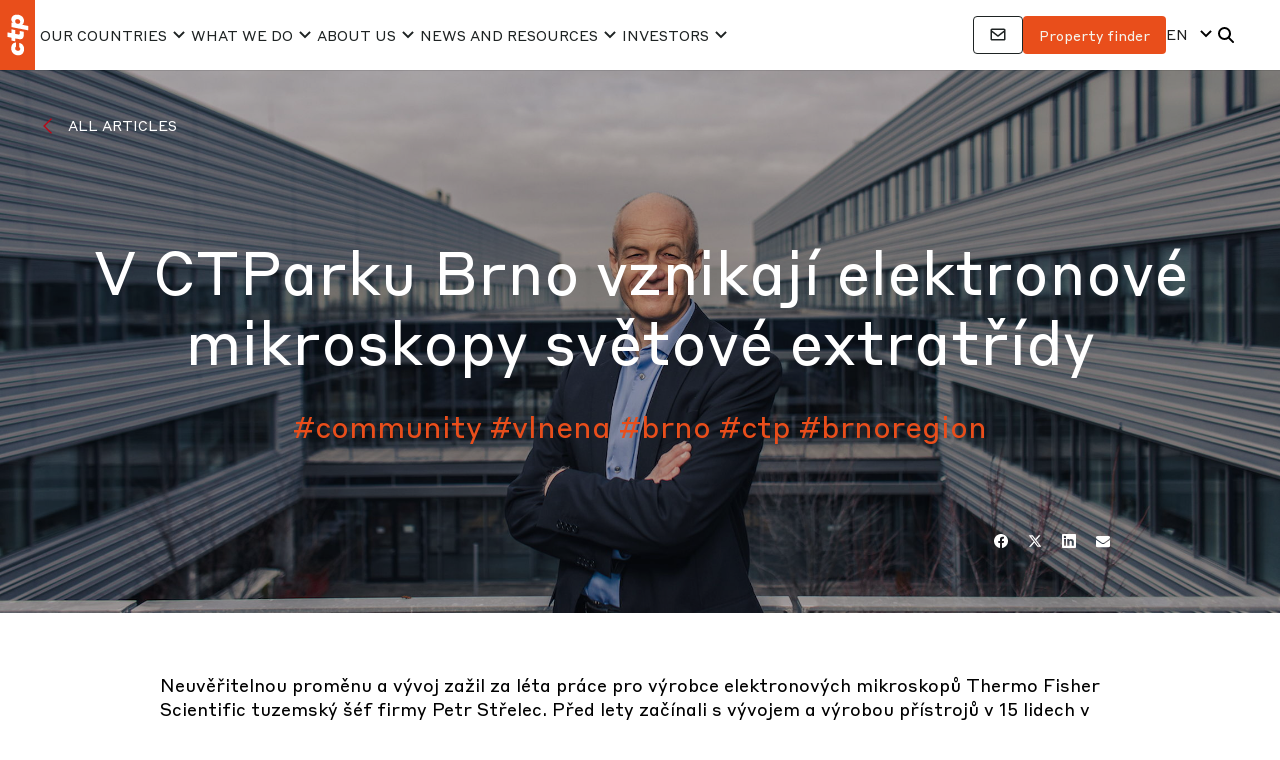

--- FILE ---
content_type: text/html; charset=UTF-8
request_url: https://ctp.eu/portfolio/mixed-use/community/na-cernovickych-terasach-vznikaji-elektronove-mikroskopy-svetove-extratridy/
body_size: 39881
content:
<!DOCTYPE html>
<html lang="en-GB">
<head><meta http-equiv="Content-Type" content="text/html; charset=utf-8"><script>if(navigator.userAgent.match(/MSIE|Internet Explorer/i)||navigator.userAgent.match(/Trident\/7\..*?rv:11/i)){var href=document.location.href;if(!href.match(/[?&]nowprocket/)){if(href.indexOf("?")==-1){if(href.indexOf("#")==-1){document.location.href=href+"?nowprocket=1"}else{document.location.href=href.replace("#","?nowprocket=1#")}}else{if(href.indexOf("#")==-1){document.location.href=href+"&nowprocket=1"}else{document.location.href=href.replace("#","&nowprocket=1#")}}}}</script><script>(()=>{class RocketLazyLoadScripts{constructor(){this.v="2.0.4",this.userEvents=["keydown","keyup","mousedown","mouseup","mousemove","mouseover","mouseout","touchmove","touchstart","touchend","touchcancel","wheel","click","dblclick","input"],this.attributeEvents=["onblur","onclick","oncontextmenu","ondblclick","onfocus","onmousedown","onmouseenter","onmouseleave","onmousemove","onmouseout","onmouseover","onmouseup","onmousewheel","onscroll","onsubmit"]}async t(){this.i(),this.o(),/iP(ad|hone)/.test(navigator.userAgent)&&this.h(),this.u(),this.l(this),this.m(),this.k(this),this.p(this),this._(),await Promise.all([this.R(),this.L()]),this.lastBreath=Date.now(),this.S(this),this.P(),this.D(),this.O(),this.M(),await this.C(this.delayedScripts.normal),await this.C(this.delayedScripts.defer),await this.C(this.delayedScripts.async),await this.T(),await this.F(),await this.j(),await this.A(),window.dispatchEvent(new Event("rocket-allScriptsLoaded")),this.everythingLoaded=!0,this.lastTouchEnd&&await new Promise(t=>setTimeout(t,500-Date.now()+this.lastTouchEnd)),this.I(),this.H(),this.U(),this.W()}i(){this.CSPIssue=sessionStorage.getItem("rocketCSPIssue"),document.addEventListener("securitypolicyviolation",t=>{this.CSPIssue||"script-src-elem"!==t.violatedDirective||"data"!==t.blockedURI||(this.CSPIssue=!0,sessionStorage.setItem("rocketCSPIssue",!0))},{isRocket:!0})}o(){window.addEventListener("pageshow",t=>{this.persisted=t.persisted,this.realWindowLoadedFired=!0},{isRocket:!0}),window.addEventListener("pagehide",()=>{this.onFirstUserAction=null},{isRocket:!0})}h(){let t;function e(e){t=e}window.addEventListener("touchstart",e,{isRocket:!0}),window.addEventListener("touchend",function i(o){o.changedTouches[0]&&t.changedTouches[0]&&Math.abs(o.changedTouches[0].pageX-t.changedTouches[0].pageX)<10&&Math.abs(o.changedTouches[0].pageY-t.changedTouches[0].pageY)<10&&o.timeStamp-t.timeStamp<200&&(window.removeEventListener("touchstart",e,{isRocket:!0}),window.removeEventListener("touchend",i,{isRocket:!0}),"INPUT"===o.target.tagName&&"text"===o.target.type||(o.target.dispatchEvent(new TouchEvent("touchend",{target:o.target,bubbles:!0})),o.target.dispatchEvent(new MouseEvent("mouseover",{target:o.target,bubbles:!0})),o.target.dispatchEvent(new PointerEvent("click",{target:o.target,bubbles:!0,cancelable:!0,detail:1,clientX:o.changedTouches[0].clientX,clientY:o.changedTouches[0].clientY})),event.preventDefault()))},{isRocket:!0})}q(t){this.userActionTriggered||("mousemove"!==t.type||this.firstMousemoveIgnored?"keyup"===t.type||"mouseover"===t.type||"mouseout"===t.type||(this.userActionTriggered=!0,this.onFirstUserAction&&this.onFirstUserAction()):this.firstMousemoveIgnored=!0),"click"===t.type&&t.preventDefault(),t.stopPropagation(),t.stopImmediatePropagation(),"touchstart"===this.lastEvent&&"touchend"===t.type&&(this.lastTouchEnd=Date.now()),"click"===t.type&&(this.lastTouchEnd=0),this.lastEvent=t.type,t.composedPath&&t.composedPath()[0].getRootNode()instanceof ShadowRoot&&(t.rocketTarget=t.composedPath()[0]),this.savedUserEvents.push(t)}u(){this.savedUserEvents=[],this.userEventHandler=this.q.bind(this),this.userEvents.forEach(t=>window.addEventListener(t,this.userEventHandler,{passive:!1,isRocket:!0})),document.addEventListener("visibilitychange",this.userEventHandler,{isRocket:!0})}U(){this.userEvents.forEach(t=>window.removeEventListener(t,this.userEventHandler,{passive:!1,isRocket:!0})),document.removeEventListener("visibilitychange",this.userEventHandler,{isRocket:!0}),this.savedUserEvents.forEach(t=>{(t.rocketTarget||t.target).dispatchEvent(new window[t.constructor.name](t.type,t))})}m(){const t="return false",e=Array.from(this.attributeEvents,t=>"data-rocket-"+t),i="["+this.attributeEvents.join("],[")+"]",o="[data-rocket-"+this.attributeEvents.join("],[data-rocket-")+"]",s=(e,i,o)=>{o&&o!==t&&(e.setAttribute("data-rocket-"+i,o),e["rocket"+i]=new Function("event",o),e.setAttribute(i,t))};new MutationObserver(t=>{for(const n of t)"attributes"===n.type&&(n.attributeName.startsWith("data-rocket-")||this.everythingLoaded?n.attributeName.startsWith("data-rocket-")&&this.everythingLoaded&&this.N(n.target,n.attributeName.substring(12)):s(n.target,n.attributeName,n.target.getAttribute(n.attributeName))),"childList"===n.type&&n.addedNodes.forEach(t=>{if(t.nodeType===Node.ELEMENT_NODE)if(this.everythingLoaded)for(const i of[t,...t.querySelectorAll(o)])for(const t of i.getAttributeNames())e.includes(t)&&this.N(i,t.substring(12));else for(const e of[t,...t.querySelectorAll(i)])for(const t of e.getAttributeNames())this.attributeEvents.includes(t)&&s(e,t,e.getAttribute(t))})}).observe(document,{subtree:!0,childList:!0,attributeFilter:[...this.attributeEvents,...e]})}I(){this.attributeEvents.forEach(t=>{document.querySelectorAll("[data-rocket-"+t+"]").forEach(e=>{this.N(e,t)})})}N(t,e){const i=t.getAttribute("data-rocket-"+e);i&&(t.setAttribute(e,i),t.removeAttribute("data-rocket-"+e))}k(t){Object.defineProperty(HTMLElement.prototype,"onclick",{get(){return this.rocketonclick||null},set(e){this.rocketonclick=e,this.setAttribute(t.everythingLoaded?"onclick":"data-rocket-onclick","this.rocketonclick(event)")}})}S(t){function e(e,i){let o=e[i];e[i]=null,Object.defineProperty(e,i,{get:()=>o,set(s){t.everythingLoaded?o=s:e["rocket"+i]=o=s}})}e(document,"onreadystatechange"),e(window,"onload"),e(window,"onpageshow");try{Object.defineProperty(document,"readyState",{get:()=>t.rocketReadyState,set(e){t.rocketReadyState=e},configurable:!0}),document.readyState="loading"}catch(t){console.log("WPRocket DJE readyState conflict, bypassing")}}l(t){this.originalAddEventListener=EventTarget.prototype.addEventListener,this.originalRemoveEventListener=EventTarget.prototype.removeEventListener,this.savedEventListeners=[],EventTarget.prototype.addEventListener=function(e,i,o){o&&o.isRocket||!t.B(e,this)&&!t.userEvents.includes(e)||t.B(e,this)&&!t.userActionTriggered||e.startsWith("rocket-")||t.everythingLoaded?t.originalAddEventListener.call(this,e,i,o):(t.savedEventListeners.push({target:this,remove:!1,type:e,func:i,options:o}),"mouseenter"!==e&&"mouseleave"!==e||t.originalAddEventListener.call(this,e,t.savedUserEvents.push,o))},EventTarget.prototype.removeEventListener=function(e,i,o){o&&o.isRocket||!t.B(e,this)&&!t.userEvents.includes(e)||t.B(e,this)&&!t.userActionTriggered||e.startsWith("rocket-")||t.everythingLoaded?t.originalRemoveEventListener.call(this,e,i,o):t.savedEventListeners.push({target:this,remove:!0,type:e,func:i,options:o})}}J(t,e){this.savedEventListeners=this.savedEventListeners.filter(i=>{let o=i.type,s=i.target||window;return e!==o||t!==s||(this.B(o,s)&&(i.type="rocket-"+o),this.$(i),!1)})}H(){EventTarget.prototype.addEventListener=this.originalAddEventListener,EventTarget.prototype.removeEventListener=this.originalRemoveEventListener,this.savedEventListeners.forEach(t=>this.$(t))}$(t){t.remove?this.originalRemoveEventListener.call(t.target,t.type,t.func,t.options):this.originalAddEventListener.call(t.target,t.type,t.func,t.options)}p(t){let e;function i(e){return t.everythingLoaded?e:e.split(" ").map(t=>"load"===t||t.startsWith("load.")?"rocket-jquery-load":t).join(" ")}function o(o){function s(e){const s=o.fn[e];o.fn[e]=o.fn.init.prototype[e]=function(){return this[0]===window&&t.userActionTriggered&&("string"==typeof arguments[0]||arguments[0]instanceof String?arguments[0]=i(arguments[0]):"object"==typeof arguments[0]&&Object.keys(arguments[0]).forEach(t=>{const e=arguments[0][t];delete arguments[0][t],arguments[0][i(t)]=e})),s.apply(this,arguments),this}}if(o&&o.fn&&!t.allJQueries.includes(o)){const e={DOMContentLoaded:[],"rocket-DOMContentLoaded":[]};for(const t in e)document.addEventListener(t,()=>{e[t].forEach(t=>t())},{isRocket:!0});o.fn.ready=o.fn.init.prototype.ready=function(i){function s(){parseInt(o.fn.jquery)>2?setTimeout(()=>i.bind(document)(o)):i.bind(document)(o)}return"function"==typeof i&&(t.realDomReadyFired?!t.userActionTriggered||t.fauxDomReadyFired?s():e["rocket-DOMContentLoaded"].push(s):e.DOMContentLoaded.push(s)),o([])},s("on"),s("one"),s("off"),t.allJQueries.push(o)}e=o}t.allJQueries=[],o(window.jQuery),Object.defineProperty(window,"jQuery",{get:()=>e,set(t){o(t)}})}P(){const t=new Map;document.write=document.writeln=function(e){const i=document.currentScript,o=document.createRange(),s=i.parentElement;let n=t.get(i);void 0===n&&(n=i.nextSibling,t.set(i,n));const c=document.createDocumentFragment();o.setStart(c,0),c.appendChild(o.createContextualFragment(e)),s.insertBefore(c,n)}}async R(){return new Promise(t=>{this.userActionTriggered?t():this.onFirstUserAction=t})}async L(){return new Promise(t=>{document.addEventListener("DOMContentLoaded",()=>{this.realDomReadyFired=!0,t()},{isRocket:!0})})}async j(){return this.realWindowLoadedFired?Promise.resolve():new Promise(t=>{window.addEventListener("load",t,{isRocket:!0})})}M(){this.pendingScripts=[];this.scriptsMutationObserver=new MutationObserver(t=>{for(const e of t)e.addedNodes.forEach(t=>{"SCRIPT"!==t.tagName||t.noModule||t.isWPRocket||this.pendingScripts.push({script:t,promise:new Promise(e=>{const i=()=>{const i=this.pendingScripts.findIndex(e=>e.script===t);i>=0&&this.pendingScripts.splice(i,1),e()};t.addEventListener("load",i,{isRocket:!0}),t.addEventListener("error",i,{isRocket:!0}),setTimeout(i,1e3)})})})}),this.scriptsMutationObserver.observe(document,{childList:!0,subtree:!0})}async F(){await this.X(),this.pendingScripts.length?(await this.pendingScripts[0].promise,await this.F()):this.scriptsMutationObserver.disconnect()}D(){this.delayedScripts={normal:[],async:[],defer:[]},document.querySelectorAll("script[type$=rocketlazyloadscript]").forEach(t=>{t.hasAttribute("data-rocket-src")?t.hasAttribute("async")&&!1!==t.async?this.delayedScripts.async.push(t):t.hasAttribute("defer")&&!1!==t.defer||"module"===t.getAttribute("data-rocket-type")?this.delayedScripts.defer.push(t):this.delayedScripts.normal.push(t):this.delayedScripts.normal.push(t)})}async _(){await this.L();let t=[];document.querySelectorAll("script[type$=rocketlazyloadscript][data-rocket-src]").forEach(e=>{let i=e.getAttribute("data-rocket-src");if(i&&!i.startsWith("data:")){i.startsWith("//")&&(i=location.protocol+i);try{const o=new URL(i).origin;o!==location.origin&&t.push({src:o,crossOrigin:e.crossOrigin||"module"===e.getAttribute("data-rocket-type")})}catch(t){}}}),t=[...new Map(t.map(t=>[JSON.stringify(t),t])).values()],this.Y(t,"preconnect")}async G(t){if(await this.K(),!0!==t.noModule||!("noModule"in HTMLScriptElement.prototype))return new Promise(e=>{let i;function o(){(i||t).setAttribute("data-rocket-status","executed"),e()}try{if(navigator.userAgent.includes("Firefox/")||""===navigator.vendor||this.CSPIssue)i=document.createElement("script"),[...t.attributes].forEach(t=>{let e=t.nodeName;"type"!==e&&("data-rocket-type"===e&&(e="type"),"data-rocket-src"===e&&(e="src"),i.setAttribute(e,t.nodeValue))}),t.text&&(i.text=t.text),t.nonce&&(i.nonce=t.nonce),i.hasAttribute("src")?(i.addEventListener("load",o,{isRocket:!0}),i.addEventListener("error",()=>{i.setAttribute("data-rocket-status","failed-network"),e()},{isRocket:!0}),setTimeout(()=>{i.isConnected||e()},1)):(i.text=t.text,o()),i.isWPRocket=!0,t.parentNode.replaceChild(i,t);else{const i=t.getAttribute("data-rocket-type"),s=t.getAttribute("data-rocket-src");i?(t.type=i,t.removeAttribute("data-rocket-type")):t.removeAttribute("type"),t.addEventListener("load",o,{isRocket:!0}),t.addEventListener("error",i=>{this.CSPIssue&&i.target.src.startsWith("data:")?(console.log("WPRocket: CSP fallback activated"),t.removeAttribute("src"),this.G(t).then(e)):(t.setAttribute("data-rocket-status","failed-network"),e())},{isRocket:!0}),s?(t.fetchPriority="high",t.removeAttribute("data-rocket-src"),t.src=s):t.src="data:text/javascript;base64,"+window.btoa(unescape(encodeURIComponent(t.text)))}}catch(i){t.setAttribute("data-rocket-status","failed-transform"),e()}});t.setAttribute("data-rocket-status","skipped")}async C(t){const e=t.shift();return e?(e.isConnected&&await this.G(e),this.C(t)):Promise.resolve()}O(){this.Y([...this.delayedScripts.normal,...this.delayedScripts.defer,...this.delayedScripts.async],"preload")}Y(t,e){this.trash=this.trash||[];let i=!0;var o=document.createDocumentFragment();t.forEach(t=>{const s=t.getAttribute&&t.getAttribute("data-rocket-src")||t.src;if(s&&!s.startsWith("data:")){const n=document.createElement("link");n.href=s,n.rel=e,"preconnect"!==e&&(n.as="script",n.fetchPriority=i?"high":"low"),t.getAttribute&&"module"===t.getAttribute("data-rocket-type")&&(n.crossOrigin=!0),t.crossOrigin&&(n.crossOrigin=t.crossOrigin),t.integrity&&(n.integrity=t.integrity),t.nonce&&(n.nonce=t.nonce),o.appendChild(n),this.trash.push(n),i=!1}}),document.head.appendChild(o)}W(){this.trash.forEach(t=>t.remove())}async T(){try{document.readyState="interactive"}catch(t){}this.fauxDomReadyFired=!0;try{await this.K(),this.J(document,"readystatechange"),document.dispatchEvent(new Event("rocket-readystatechange")),await this.K(),document.rocketonreadystatechange&&document.rocketonreadystatechange(),await this.K(),this.J(document,"DOMContentLoaded"),document.dispatchEvent(new Event("rocket-DOMContentLoaded")),await this.K(),this.J(window,"DOMContentLoaded"),window.dispatchEvent(new Event("rocket-DOMContentLoaded"))}catch(t){console.error(t)}}async A(){try{document.readyState="complete"}catch(t){}try{await this.K(),this.J(document,"readystatechange"),document.dispatchEvent(new Event("rocket-readystatechange")),await this.K(),document.rocketonreadystatechange&&document.rocketonreadystatechange(),await this.K(),this.J(window,"load"),window.dispatchEvent(new Event("rocket-load")),await this.K(),window.rocketonload&&window.rocketonload(),await this.K(),this.allJQueries.forEach(t=>t(window).trigger("rocket-jquery-load")),await this.K(),this.J(window,"pageshow");const t=new Event("rocket-pageshow");t.persisted=this.persisted,window.dispatchEvent(t),await this.K(),window.rocketonpageshow&&window.rocketonpageshow({persisted:this.persisted})}catch(t){console.error(t)}}async K(){Date.now()-this.lastBreath>45&&(await this.X(),this.lastBreath=Date.now())}async X(){return document.hidden?new Promise(t=>setTimeout(t)):new Promise(t=>requestAnimationFrame(t))}B(t,e){return e===document&&"readystatechange"===t||(e===document&&"DOMContentLoaded"===t||(e===window&&"DOMContentLoaded"===t||(e===window&&"load"===t||e===window&&"pageshow"===t)))}static run(){(new RocketLazyLoadScripts).t()}}RocketLazyLoadScripts.run()})();</script>
  <!-- Google Tag Manager -->
        <script type="rocketlazyloadscript">(function(w,d,s,l,i){w[l]=w[l]||[];w[l].push({'gtm.start':
                    new Date().getTime(),event:'gtm.js'});var f=d.getElementsByTagName(s)[0],
                j=d.createElement(s),dl=l!='dataLayer'?'&l='+l:'';j.async=true;j.src=
                'https://www.googletagmanager.com/gtm.js?id='+i+dl;f.parentNode.insertBefore(j,f);
            })(window,document,'script','dataLayer','GTM-PZP9D6');</script>
        <!-- End Google Tag Manager -->
  
  <meta http-equiv="X-UA-Compatible" content="IE=edge">
  <meta name="viewport" content="width=device-width, initial-scale=1">
  <script src="https://maps.googleapis.com/maps/api/js?language=en&libraries=places&key=AIzaSyDe_rpD2v-FcKEkD0HLhjjL3_A3XuO41oY&libraries=places&callback=Function.prototype" loading=async></script>

  <meta name='robots' content='index, follow, max-image-preview:large, max-snippet:-1, max-video-preview:-1' />

	<title>V CTParku Brno vznikají elektronové mikroskopy světové extratřídy</title>
<link data-rocket-prefetch href="https://maps.googleapis.com" rel="dns-prefetch"><link rel="preload" data-rocket-preload as="image" href="https://ctp.eu/wp-content/uploads/2022/05/TFS-CTP-3.jpg" fetchpriority="high">
	<link rel="canonical" href="https://ctp.eu/portfolio/mixed-use/community/na-cernovickych-terasach-vznikaji-elektronove-mikroskopy-svetove-extratridy/" />
	<meta property="og:locale" content="en_GB" />
	<meta property="og:type" content="article" />
	<meta property="og:title" content="V CTParku Brno vznikají elektronové mikroskopy světové extratřídy" />
	<meta property="og:description" content="Neuvěřitelnou proměnu a vývoj zažil za léta práce pro výrobce elektronových mikroskopů Thermo Fisher Scientific tuzemský šéf firmy Petr Střelec." />
	<meta property="og:url" content="https://ctp.eu/portfolio/mixed-use/community/na-cernovickych-terasach-vznikaji-elektronove-mikroskopy-svetove-extratridy/" />
	<meta property="og:site_name" content="Commercial Real Estate Developer And Manager" />
	<meta property="article:modified_time" content="2022-05-13T09:28:07+00:00" />
	<meta property="og:image" content="https://ctp.eu/wp-content/uploads/2022/05/TFS-CTP-1.jpg" />
	<meta property="og:image:width" content="2300" />
	<meta property="og:image:height" content="1535" />
	<meta property="og:image:type" content="image/jpeg" />
	<meta name="twitter:card" content="summary_large_image" />
	<meta name="twitter:label1" content="Estimated reading time" />
	<meta name="twitter:data1" content="5 minutes" />
	<script type="application/ld+json" class="yoast-schema-graph">{"@context":"https://schema.org","@graph":[{"@type":"WebPage","@id":"https://ctp.eu/pl/portfolio/mixed-use/community/na-cernovickych-terasach-vznikaji-elektronove-mikroskopy-svetove-extratridy/","url":"https://ctp.eu/pl/portfolio/mixed-use/community/na-cernovickych-terasach-vznikaji-elektronove-mikroskopy-svetove-extratridy/","name":"V CTParku Brno vznikají elektronové mikroskopy světové extratřídy","isPartOf":{"@id":"https://ctp.eu/#website"},"datePublished":"2022-05-12T14:26:56+00:00","dateModified":"2022-05-13T09:28:07+00:00","breadcrumb":{"@id":"https://ctp.eu/pl/portfolio/mixed-use/community/na-cernovickych-terasach-vznikaji-elektronove-mikroskopy-svetove-extratridy/#breadcrumb"},"inLanguage":"en-GB","potentialAction":[{"@type":"ReadAction","target":["https://ctp.eu/pl/portfolio/mixed-use/community/na-cernovickych-terasach-vznikaji-elektronove-mikroskopy-svetove-extratridy/"]}]},{"@type":"BreadcrumbList","@id":"https://ctp.eu/pl/portfolio/mixed-use/community/na-cernovickych-terasach-vznikaji-elektronove-mikroskopy-svetove-extratridy/#breadcrumb","itemListElement":[{"@type":"ListItem","position":1,"name":"Home","item":"https://ctp.eu/"},{"@type":"ListItem","position":2,"name":"V CTParku Brno vznikají elektronové mikroskopy světové extratřídy"}]},{"@type":"WebSite","@id":"https://ctp.eu/#website","url":"https://ctp.eu/","name":"Commercial Real Estate Developer And Manager","description":"CTP - premium industrial warehouse and office buildings","publisher":{"@id":"https://ctp.eu/#organization"},"potentialAction":[{"@type":"SearchAction","target":{"@type":"EntryPoint","urlTemplate":"https://ctp.eu/?s={search_term_string}"},"query-input":{"@type":"PropertyValueSpecification","valueRequired":true,"valueName":"search_term_string"}}],"inLanguage":"en-GB"},{"@type":"Organization","@id":"https://ctp.eu/#organization","name":"CTP","url":"https://ctp.eu/","logo":{"@type":"ImageObject","inLanguage":"en-GB","@id":"https://ctp.eu/#/schema/logo/image/","url":"","contentUrl":"","caption":"CTP"},"image":{"@id":"https://ctp.eu/#/schema/logo/image/"}}]}</script>


<link rel='dns-prefetch' href='//cdn.jsdelivr.net' />
<link rel='dns-prefetch' href='//cdnjs.cloudflare.com' />
<link rel='dns-prefetch' href='//cdn.plyr.io' />

<link rel="alternate" title="oEmbed (JSON)" type="application/json+oembed" href="https://ctp.eu/wp-json/oembed/1.0/embed?url=https%3A%2F%2Fctp.eu%2Fportfolio%2Fmixed-use%2Fcommunity%2Fna-cernovickych-terasach-vznikaji-elektronove-mikroskopy-svetove-extratridy%2F" />
<link rel="alternate" title="oEmbed (XML)" type="text/xml+oembed" href="https://ctp.eu/wp-json/oembed/1.0/embed?url=https%3A%2F%2Fctp.eu%2Fportfolio%2Fmixed-use%2Fcommunity%2Fna-cernovickych-terasach-vznikaji-elektronove-mikroskopy-svetove-extratridy%2F&#038;format=xml" />
<style id='wp-img-auto-sizes-contain-inline-css' type='text/css'>
img:is([sizes=auto i],[sizes^="auto," i]){contain-intrinsic-size:3000px 1500px}
/*# sourceURL=wp-img-auto-sizes-contain-inline-css */
</style>
<link data-minify="1" rel='stylesheet' id='trp-language-switcher-style-css' href='https://ctp.eu/wp-content/cache/min/1/wp-content/plugins/translatepress-multilingual/assets/css/trp-language-switcher.css?ver=1768466406' type='text/css' media='all' />
<link data-minify="1" rel='stylesheet' id='swiper-css' href='https://ctp.eu/wp-content/cache/min/1/wp-content/themes/ctp/asset/css/swiper-bundle.min.css?ver=1768466406' type='text/css' media='screen' />
<link data-minify="1" rel='stylesheet' id='plyr-css' href='https://ctp.eu/wp-content/cache/min/1/wp-content/themes/ctp/asset/css/plyr.css?ver=1768466406' type='text/css' media='screen' />
<link data-minify="1" rel='stylesheet' id='scrollbar-css' href='https://ctp.eu/wp-content/cache/min/1/wp-content/themes/ctp/asset/css/scrollbar.css?ver=1768466406' type='text/css' media='screen' />
<link data-minify="1" rel='stylesheet' id='main_style-css' href='https://ctp.eu/wp-content/cache/min/1/wp-content/themes/ctp/asset/css/style.css?ver=1768466406' type='text/css' media='screen' />
<link data-minify="1" rel='stylesheet' id='responsive-css' href='https://ctp.eu/wp-content/cache/min/1/wp-content/themes/ctp/asset/css/responsive.css?ver=1768466406' type='text/css' media='screen' />
<link data-minify="1" rel='stylesheet' id='global_style-css' href='https://ctp.eu/wp-content/cache/min/1/wp-content/themes/ctp/asset/css/global.css?ver=1768466406' type='text/css' media='screen' />
<link rel='stylesheet' id='print_style-css' href='https://ctp.eu/wp-content/themes/ctp/asset/css/print.css?ver=2026-01-06-18-12-04' type='text/css' media='print' />
<link data-minify="1" rel='stylesheet' id='lightbox-css' href='https://ctp.eu/wp-content/cache/min/1/wp-content/themes/ctp/asset/css/lightbox.css?ver=1768466410' type='text/css' media='all' />
<link data-minify="1" rel='stylesheet' id='ctp-community-css' href='https://ctp.eu/wp-content/cache/min/1/wp-content/themes/ctp/asset/css/single/ctp-community.css?ver=1768466473' type='text/css' media='all' />
<style id='rocket-lazyload-inline-css' type='text/css'>
.rll-youtube-player{position:relative;padding-bottom:56.23%;height:0;overflow:hidden;max-width:100%;}.rll-youtube-player:focus-within{outline: 2px solid currentColor;outline-offset: 5px;}.rll-youtube-player iframe{position:absolute;top:0;left:0;width:100%;height:100%;z-index:100;background:0 0}.rll-youtube-player img{bottom:0;display:block;left:0;margin:auto;max-width:100%;width:100%;position:absolute;right:0;top:0;border:none;height:auto;-webkit-transition:.4s all;-moz-transition:.4s all;transition:.4s all}.rll-youtube-player img:hover{-webkit-filter:brightness(75%)}.rll-youtube-player .play{height:100%;width:100%;left:0;top:0;position:absolute;background:url(https://ctp.eu/wp-content/plugins/wp-rocket/assets/img/youtube.png) no-repeat center;background-color: transparent !important;cursor:pointer;border:none;}
/*# sourceURL=rocket-lazyload-inline-css */
</style>
<link data-minify="1" rel='stylesheet' id='socialsnap-styles-css' href='https://ctp.eu/wp-content/cache/min/1/wp-content/plugins/socialsnap/assets/css/socialsnap.css?ver=1768466412' type='text/css' media='all' />
<script type="rocketlazyloadscript" data-rocket-type="text/javascript" data-rocket-src="https://ctp.eu/wp-includes/js/jquery/jquery.min.js?ver=3.7.1" id="jquery-core-js"></script>
<script type="rocketlazyloadscript" data-rocket-type="text/javascript" data-rocket-src="https://ctp.eu/wp-includes/js/jquery/jquery-migrate.min.js?ver=3.4.1" id="jquery-migrate-js"></script>
<script type="rocketlazyloadscript" data-minify="1" data-rocket-type="text/javascript" data-rocket-src="https://ctp.eu/wp-content/cache/min/1/wp-content/themes/ctp/asset/js/lightbox.js?ver=1768466410" id="lightbox-js"></script>
<link rel="https://api.w.org/" href="https://ctp.eu/wp-json/" /><link rel='shortlink' href='https://ctp.eu/?p=49296' />
<link rel="alternate" hreflang="en-GB" href="https://ctp.eu/portfolio/mixed-use/community/na-cernovickych-terasach-vznikaji-elektronove-mikroskopy-svetove-extratridy/?gad_source=1&#038;gbraid=0AAAAADnkOBOXHAy2dZqOmEsgBe8CIEjRf"/>
<link rel="alternate" hreflang="cs-CZ" href="https://ctp.eu/cs/portfolio/mixed-use/community/na-cernovickych-terasach-vznikaji-elektronove-mikroskopy-svetove-extratridy/?gad_source=1&#038;gbraid=0AAAAADnkOBOXHAy2dZqOmEsgBe8CIEjRf"/>
<link rel="alternate" hreflang="sk-SK" href="https://ctp.eu/sk/portfolio/mixed-use/community/na-cernovickych-terasach-vznikaji-elektronove-mikroskopy-svetove-extratridy/?gad_source=1&#038;gbraid=0AAAAADnkOBOXHAy2dZqOmEsgBe8CIEjRf"/>
<link rel="alternate" hreflang="ro-RO" href="https://ctp.eu/ro/portfolio/mixed-use/community/na-cernovickych-terasach-vznikaji-elektronove-mikroskopy-svetove-extratridy/?gad_source=1&#038;gbraid=0AAAAADnkOBOXHAy2dZqOmEsgBe8CIEjRf"/>
<link rel="alternate" hreflang="hu-HU" href="https://ctp.eu/hu/portfolio/mixed-use/community/na-cernovickych-terasach-vznikaji-elektronove-mikroskopy-svetove-extratridy/?gad_source=1&#038;gbraid=0AAAAADnkOBOXHAy2dZqOmEsgBe8CIEjRf"/>
<link rel="alternate" hreflang="sr-RS" href="https://ctp.eu/sr/portfolio/mixed-use/community/na-cernovickych-terasach-vznikaji-elektronove-mikroskopy-svetove-extratridy/?gad_source=1&#038;gbraid=0AAAAADnkOBOXHAy2dZqOmEsgBe8CIEjRf"/>
<link rel="alternate" hreflang="pl-PL" href="https://ctp.eu/pl/portfolio/mixed-use/community/na-cernovickych-terasach-vznikaji-elektronove-mikroskopy-svetove-extratridy/?gad_source=1&#038;gbraid=0AAAAADnkOBOXHAy2dZqOmEsgBe8CIEjRf"/>
<link rel="alternate" hreflang="de-DE" href="https://ctp.eu/de/portfolio/mixed-use/community/na-cernovickych-terasach-vznikaji-elektronove-mikroskopy-svetove-extratridy/?gad_source=1&#038;gbraid=0AAAAADnkOBOXHAy2dZqOmEsgBe8CIEjRf"/>
<link rel="alternate" hreflang="it-IT" href="https://ctp.eu/it/portfolio/mixed-use/community/na-cernovickych-terasach-vznikaji-elektronove-mikroskopy-svetove-extratridy/?gad_source=1&#038;gbraid=0AAAAADnkOBOXHAy2dZqOmEsgBe8CIEjRf"/>
<link rel="alternate" hreflang="zh-TW" href="https://ctp.eu/zh/portfolio/mixed-use/community/na-cernovickych-terasach-vznikaji-elektronove-mikroskopy-svetove-extratridy/?gad_source=1&#038;gbraid=0AAAAADnkOBOXHAy2dZqOmEsgBe8CIEjRf"/>
<link rel="alternate" hreflang="zh-CN" href="https://ctp.eu/zh_cn/portfolio/mixed-use/community/na-cernovickych-terasach-vznikaji-elektronove-mikroskopy-svetove-extratridy/?gad_source=1&#038;gbraid=0AAAAADnkOBOXHAy2dZqOmEsgBe8CIEjRf"/>
<link rel="alternate" hreflang="vi" href="https://ctp.eu/vi/portfolio/mixed-use/community/na-cernovickych-terasach-vznikaji-elektronove-mikroskopy-svetove-extratridy/?gad_source=1&#038;gbraid=0AAAAADnkOBOXHAy2dZqOmEsgBe8CIEjRf"/>
<link rel="alternate" hreflang="en" href="https://ctp.eu/portfolio/mixed-use/community/na-cernovickych-terasach-vznikaji-elektronove-mikroskopy-svetove-extratridy/?gad_source=1&#038;gbraid=0AAAAADnkOBOXHAy2dZqOmEsgBe8CIEjRf"/>
<link rel="alternate" hreflang="cs" href="https://ctp.eu/cs/portfolio/mixed-use/community/na-cernovickych-terasach-vznikaji-elektronove-mikroskopy-svetove-extratridy/?gad_source=1&#038;gbraid=0AAAAADnkOBOXHAy2dZqOmEsgBe8CIEjRf"/>
<link rel="alternate" hreflang="sk" href="https://ctp.eu/sk/portfolio/mixed-use/community/na-cernovickych-terasach-vznikaji-elektronove-mikroskopy-svetove-extratridy/?gad_source=1&#038;gbraid=0AAAAADnkOBOXHAy2dZqOmEsgBe8CIEjRf"/>
<link rel="alternate" hreflang="ro" href="https://ctp.eu/ro/portfolio/mixed-use/community/na-cernovickych-terasach-vznikaji-elektronove-mikroskopy-svetove-extratridy/?gad_source=1&#038;gbraid=0AAAAADnkOBOXHAy2dZqOmEsgBe8CIEjRf"/>
<link rel="alternate" hreflang="hu" href="https://ctp.eu/hu/portfolio/mixed-use/community/na-cernovickych-terasach-vznikaji-elektronove-mikroskopy-svetove-extratridy/?gad_source=1&#038;gbraid=0AAAAADnkOBOXHAy2dZqOmEsgBe8CIEjRf"/>
<link rel="alternate" hreflang="sr" href="https://ctp.eu/sr/portfolio/mixed-use/community/na-cernovickych-terasach-vznikaji-elektronove-mikroskopy-svetove-extratridy/?gad_source=1&#038;gbraid=0AAAAADnkOBOXHAy2dZqOmEsgBe8CIEjRf"/>
<link rel="alternate" hreflang="pl" href="https://ctp.eu/pl/portfolio/mixed-use/community/na-cernovickych-terasach-vznikaji-elektronove-mikroskopy-svetove-extratridy/?gad_source=1&#038;gbraid=0AAAAADnkOBOXHAy2dZqOmEsgBe8CIEjRf"/>
<link rel="alternate" hreflang="de" href="https://ctp.eu/de/portfolio/mixed-use/community/na-cernovickych-terasach-vznikaji-elektronove-mikroskopy-svetove-extratridy/?gad_source=1&#038;gbraid=0AAAAADnkOBOXHAy2dZqOmEsgBe8CIEjRf"/>
<link rel="alternate" hreflang="it" href="https://ctp.eu/it/portfolio/mixed-use/community/na-cernovickych-terasach-vznikaji-elektronove-mikroskopy-svetove-extratridy/?gad_source=1&#038;gbraid=0AAAAADnkOBOXHAy2dZqOmEsgBe8CIEjRf"/>
<link rel="alternate" hreflang="zh" href="https://ctp.eu/zh/portfolio/mixed-use/community/na-cernovickych-terasach-vznikaji-elektronove-mikroskopy-svetove-extratridy/?gad_source=1&#038;gbraid=0AAAAADnkOBOXHAy2dZqOmEsgBe8CIEjRf"/>
<link rel="icon" href="https://ctp.eu/wp-content/uploads/2020/03/CTP-icon-brick-300x300.png" sizes="32x32" />
<link rel="icon" href="https://ctp.eu/wp-content/uploads/2020/03/CTP-icon-brick-300x300.png" sizes="192x192" />
<link rel="apple-touch-icon" href="https://ctp.eu/wp-content/uploads/2020/03/CTP-icon-brick-300x300.png" />
<meta name="msapplication-TileImage" content="https://ctp.eu/wp-content/uploads/2020/03/CTP-icon-brick-300x300.png" />
		<style type="text/css" id="wp-custom-css">
			img{
	height:auto;
	/*width: auto;*/
}

li.wpml-ls-menu-item ul li a {
width: auto;
}

.wpml-ls-legacy-dropdown{    width: 4.5em;}


.header .row{min-width: 100%;} 

.wrapsocmed img{
height: auto;
}

.call-to-action .img {
		width: 194px;
		height: 195px;
	
}

/*
.call-to-action.bigger .img{
width: 227px;
height: 240px;
}
*/

.btn.btn-primary.brick-red {
    background-color: #e94e1b;
    border: 2px solid #e94e1b;
    margin-top: auto;
    font-weight: 500;
    padding: 11px 25px;
}

.btn.btn-primary.brick-red:hover {
    background-color: #f6f3eb!important;
    border: 2px solid #e94e1b;
    color: #e94e1b!important;
}

.about-data {
    margin-bottom: 63px;
}

@media screen and (max-width: 767px){
	.header-subtitle {
		text-align: center;
	}

	.header>.container p{
		text-align: center;
	}
}

.navbar .navbar-nav .nav-item > .sub-menu .special{
	background-color: #f1f1f1;
}

.community-grid .div8{
		grid-area: 2/1/4/2;
}
.community-grid .div9{
    grid-area: 3/2/4/4;
}
.community-grid .div10 {
    grid-area: auto;
}

.single-ctp-community .header > .container .single-back{
    top: 3rem;
}

.ctp-team .card-body {
    padding: 25px 21px;
}

.juicer-feed.juicer-feed.polaroid .j-post-container{
	    top: unset;
}

.btn.pine-button{
	background-color: #006833;
	border-color: #006833;
}

.btn.pine-button:hover{
	background-color: #9cbf1d!important;
	border-color: #9cbf1d!important;
}

.juicer-feed.polaroid .j-poster{
	display:none;
}

.juicer-feed.polaroid .j-edit{
    font-size: 13px;
    color: #5c5c5c;
    line-height: 22px;
}


/*lazy-load*/
.small-block-image{display: flex; align-items: center; justify-content: center; overflow: hidden; height: 100%;}
.small-block-image img{max-height: 100%;}
#finder-map .small-block-image img{
    min-height: 100%;
}
.park-offer-item .card-img a > img, .card .card-img a > img{transition: all .3s ease;}
.park-offer-item:hover .card-img a > img, .card:hover .card-img a > img {-webkit-transform: scale(1.1);transform: scale(1.1);}
.map-popup-anchor .small-block-image img{max-height: unset; max-width: 100%;}
@media only screen and (max-width: 767px){
			.small-block-image img{max-height: unset; max-width: 100%;}
			.open-card-overlay .card .btn-close{opacity: 1;}
}


.gm-style-iw.gm-style-iw-c .gm-style-iw-chr button {
    margin-bottom: -30px !important;
}

/*AR TEMP*/
.ar2020 .annual-report-header-dropdown .dropdown-menu{
	z-index: 4;
}

@media screen and (max-width: 450px){
	.annual-report-header-dropdown>a {
			 font-size: 10px;
			 padding-right: 30px;
	}
}

@media screen and (max-width: 576px) {

		.wide .annual-report-paragraph{
			width: 100%;
		}

		.annual-report-container{
			padding: 0;
		}

		
		.annual-report-topmenu-logo svg {
			width: 80px;
		}

		.annual-report-topmenu-logo .annual-report-topmenu-title{
			font-size: 15px;
			margin-left: 10px;
			margin-bottom: 0px;
		}

		.ar2020 .hamburger-box{
			margin-right: 20px;
		}

		.navbar .navbar-nav .hamburger .nav-item{
			text-align: right;
		}

		.ar2020 #arSubNav .navbar-nav{
			height: 40px;
		}
	
		.ar2020 .hamburger{
			padding-top: 8px;
		}
	
}

.country-content-background .park-perex.less{
	max-height: unset;
}

@media screen and (max-width: 991px){
		.ar2020 .navbar .navbar-nav .nav-item>.sub-menu {
				display: none;
		}
	
		.annual-report-topmenu-logo{
			padding-left: 0px;
			float: left;
		}
	
	  .ar2020 #arSubNav .navbar-nav{
			display: inline-block;
		}
	
		.ar2020 .hamburger{
			position: absolute;
			display: block;
			right: 0;
		}
}

.front-page .header{padding: 0px;}

.promo-ponavka-contact-card img{
    height: auto;
}


.header.header-lg #hp-player{
	/*max-height: calc(100vh - 80px)!important;*/
}

.investors-data-block-container-description{
	margin-top: 10px!important;
}

.investors-tab-content-item-actions{flex-wrap: wrap;}

.news-content p {
    margin-bottom: 40px;
}

.news-content td{
font-size: 16px;
}

.front-page .park-offer-item .card-body .getOfferButton{
	    line-height: 18px;
}

.park-page #park-layout, #promo-park-layout{
	background-color: #faf8f0;
}

#map-section #region img{
    width: 100%;
}

.header>.container .btn-play{margin: auto;}

.country-region-item-title{line-height: 25px;}

.news-content ul li{font-size:16px;}

.news-top section .container h2 {
    color: #e94e1b;
}

.news .page-quote p {
    font-size: 18px;
    line-height: 26px;
    font-weight: 300;
    margin-bottom: 30px;
}

@media (max-width: 767px) {
	.sm-middle{
	      -ms-flex: 0 0 auto;
            flex: 0 0 auto;
					margin: 0 auto;
	}
}

/**/
.wpml-ls-legacy-dropdown{
     padding: 15px 10px;
	   text-align: left;
}

.promo-page .wpml-ls-legacy-dropdown {
    padding-top: 8px;
}

#mainNavigation .wpml-ls-legacy-dropdown{    width: 12em;}

.wpml-ls-legacy-dropdown a{
    border: unset;
    background-color: unset;
}

.wpml-ls-legacy-dropdown a.wpml-ls-item-toggle{
	padding-bottom: 15px;
	width: 140px;
	padding-top: 15px;
}

.wpml-ls-legacy-dropdown .wpml-ls-flag{
    width: 24px;
    margin-right: 2px;
    height: auto;
}

.wpml-ls-sub-menu li a {
    padding: 10px 10px;
}

.wpml-ls-legacy-dropdown .wpml-ls-flag+span {
    font-size: 15px;
}

.wpml-ls-legacy-dropdown .wpml-ls-sub-menu{
border-top: unset;
}

.wpml-ls-legacy-dropdown .wpml-ls-sub-menu a{

	background-color: #fff;
	/*width: 9.4em;*/
}
.wpml-ls-legacy-dropdown a:hover, .wpml-ls-legacy-dropdown a:focus{
	background: #fff;
}

.wpml-ls-legacy-dropdown a:hover {
    background: #f1e9d9;
    text-decoration: none;
}

.wpml-ls-legacy-dropdown a.wpml-ls-item-toggle:after {
    display: block !important;
    width: 0 !important;
    height: 0 !important;
    border: 7px solid !important;
    position: absolute !important;
    top: 20px !important;
    right: 5px !important;
    border-color: #ccc transparent transparent !important;
    background: none !important;
    margin: 0 !important;
    padding: 0 !important;
}

.site-search-form-container {
    margin-right: unset;
}

#subNav.bg-brown .nav-item .nav-link{
    padding: 15px 25px;
}
.ponavka #ctptranslate,.spielberk #ctptranslate,.vlnena #ctptranslate, .offices-page-new #ctptranslate {display:none!important;}

#subNav.bg-blue .wpml-ls-legacy-dropdown a{color: #fff;}
#subNav.bg-black .wpml-ls-legacy-dropdown a{color: #fff;}

#subNav.bg-blue .wpml-ls-legacy-dropdown:hover a{color: #444;}
#subNav.bg-black .wpml-ls-legacy-dropdown:hover a{color: #444;}


div#available-space-nest{
	display:none;
}


body.promo-page {
    padding-top: 60px;
}

.spielberk .promo-ponavka-header>img{
    transform: translate(-50%,-10%);
    max-height: unset;
    
}	
.ponavka.real .promo-ponavka-header>img{
    bottom: -30%;
    top: unset;
    max-height: unset;
}	

.promo-page.ponavka.real .promo-ponavka-header .text-center{
    position: absolute;
    bottom: 0;
	  text-align: left!important;
    margin-left: 30px;
}

.promo-page.vlnena #overview .promo-ponavka-header.vlnena>img{
    top: unset;
    max-height: unset;
    transform: translate(-50%,-8%);
    width: unset;
}

.ponavka .park-layout-legend li.ctboxes:before{background: #d4a95a;}
.park-layout-legend li.studios:before {background: #7c8287;}
.park-layout-legend li.studios:before {background: #61b893;}

.investor-table {
 text-align:right;
}

.investor-table td:nth-child(1) {
 text-align:left;
}

.investor-table td:nth-child(4) {
 border-right:1px solid #000;
}

.cli-tab-footer .wt-cli-privacy-accept-btn {
    background-color: #61a229;
    color: #ffffff;
    border-radius: 0;
}

.large.cli-plugin-button, .large.cli-plugin-button:visited {
    padding: 12px 18px;
    border-radius: 0px;
}

.with-perex-text p{
	line-height: 24px;
}

@media (min-width: 1199px) {
	.ponavka.real .promo-ponavka-header>img{
		 width: 100%;
	}
	.spielberk .promo-ponavka-header>img{
		width: 100%;
	}
	.promo-page.vlnena #overview .promo-ponavka-header.vlnena>img{
			  width: 100%;
	}
}


.front-page .header>#header-carousel .container.justify-content-center{
    justify-content: space-evenly!important;
}
.front-page .header>#header-carousel .container .btn.btn-primary{
    margin: 0 auto;
    margin-top: -30%;
   /* border: 2px solid #4B4B4D!important;
    background: #f0e6a9;
    color: #4B4B4D!important;*/
		z-index: 15;
}

.front-page .header>#header-carousel .container .btn.btn-primary:hover{
    /*background: #f6f0d1!important;*/
}


.park-layout-legend li.offer:before {
    background: #face00;
}

/*Top Man*/
.ctp-team.topmanagement .card-img, .ctp-team.topmanagement .card-img .img{
    max-height: 520px;
    height: auto;
}

.topmanagement .card .card-img>a>.img{
    height: 45rem;
}

.topmanagement {
    min-height: 800px;
}

.header.header-lg .plyr__video-wrapper .plyr__poster{
cursor:pointer;
}

header.hero .plyr iframe {
    transform: scale(1.2);
}

header.hero .plyr video{
	  transform: scale(1);
}

.hero .hero__video::before, .hero .hero__bg::before {
	background: linear-gradient(0deg, rgba(0, 0, 0, 0.2) 0%, rgba(0, 0, 0, 0) 50%);
}

.timeline-filter-container em strong {
    font-size: 16px;
    line-height: 23px;
    color: #212529;
	font-style: normal;
}

#subNavigation .wpml-ls-sub-menu{
width: 140px;
}

.card-img .country {
    position: absolute;
    left: 15px;
    top: 8px;
    color: #fff;
    font-size: 16px;
    z-index: 1;
}

.fy_result.section .fy_left img {
    max-width: 530px;
    width: auto;
    height: auto;
}

/* tablet fixes*/
@media only screen and (max-width: 990px) {
	.park-offer-item .card-img {
			width: 100%;
			max-width: 100%;
	}
	
	.park-offer-item .small-block-image img{
    max-height: unset;
    max-width: 100%;
	}
}

/*EXTRA FIXES - CTP*/
.ct_box_detail_section .ct_logo_item img {
    max-height: 64px;
    width: auto;
}

.single-job .header-top-icon{
	display:none;
}

.inv_res_img img {
  max-width: 100%;
  display: block;
  position: relative;
  height: auto;
}

.news-content .author {
   margin-bottom: 0; 
}

.news-top section .container h2 {
    font-size: 50px;
	margin-bottom: 25px;
}

.news-top .sm-row.gallery{
	flex-direction: row;
}

.news-top .btn.btn-orange {
    margin-top: 80px;
}

.swiper-wrapper .each-fc figcaption{
    pointer-events: unset;
}


#park-layout svg {
    max-height: 1000px;
    margin: 0 auto;
    display: block;
}

#park-layout .built.building-is-available polygon{
fill: #b7cd5f!important;
}

#park-layout.park-layout-hoverable g[id^="BL_"]:hover > *, #park-layout.park-layout-hoverable g[id^="BL_"]:hover polygon{
  fill: #e94e1b !important;
}

.mini-map{
	    height: 45px;
}


.park_info_wrap .info_left h2 {
    word-break: break-word;
}

/*
.single-park .info_left p strong {
    clear: both;
    display: block;
    margin-top: 15px;
    margin-bottom: 5px;
}
*/


.building_unavailable{
    font-weight: 400;
    font-size: 16px;
    line-height: 150%;
}

.map_bottom_text h4 {
    text-transform: uppercase;
    color: #1e2323;
}

.wpcf7 form.sent .wpcf7-response-output {
    border-color: #93c13e;
}

.page-template-park-promo-vlnena-page .display-mobile{
	display:none;
}

.park_table table tr td{
border-bottom: 1px solid #d5dbd3;
	text-transform: capitalize;
}

.park_table table tr th.type{
color: #898d8e;padding-top: 40px;
}


/* MAIN MENU TEMP FIXES*/

#menu-main-menu-right > .menu-item {
    margin-right: 10px;
}
	
@media (min-width: 990px) {
	#mainav ul li .sub-menu .sub-menu{
		z-index: 5;
	}

	#mainav ul li .sub-menu.has_mega_menu li.menu-item-has-children a{
		z-index: 15;
		background-color: white;
	}
	
	#mainav ul li .sub-menu.has_mega_menu li{
		    margin-right: 0px!important;
			
	}
	
	#mainav ul li .sub-menu.has_mega_menu li a{
		    padding-right: 4px;
   			 background-color: white;
			
	}
	
	#mainav ul li .sub-menu.has_mega_menu .mega_menu_container > li > a {
		height:185px;
	}
	
	#mainav ul li .sub-menu.has_mega_menu{
		/*padding-top:0px;*/
		padding-bottom:0px;
	}
	
	#mainav ul li .sub-menu {
    	transition: top 0.3s cubic-bezier(0.83, 0, 0.17, 1), opacity 0.4s cubic-bezier(0.83, 0, 0.17, 1), visibility 0.6s cubic-bezier(0.83, 0, 0.17, 1);
	}
	
	
	#mainav ul li .mega_menu_container .sub-menu.show-menu 		{
		top: calc(100% + 0px);
	}
	
	#mainav ul li .sub-menu.has_mega_menu{
	top: calc(100% + 50px);
	transition: top 0.4s cubic-bezier(0.83, 0, 0.17, 1), opacity 0.4s cubic-bezier(0.83, 0, 0.17, 3), visibility 0.6s cubic-bezier(0.83, 0, 0.17, 1);
	}

	#mainav ul li .sub-menu.has_mega_menu {
			transition: none;
	}

	#mainav{
			transition: background-color 0.3s ease;
	}
	
	/*#mainav ul:hover{
    transition: background-color 0.3s ease;
		background: #fff;
  }*/
}

	


#mainav ul{
	gap: 0px;
}

#mainav ul li.menu-item-has-children.mega_menu_item{
	padding-right: 24px;
}
	

/*Vlnena Ponavka submenu HOTFIX*/
.page-template-park-promo-ponavka-page .stick_nav_desk + #subNav{
	background-color: #0075b0;
}

.page-template-park-promo-vlnena-page .stick_nav_desk + #subNav{
	background-color: #6bdba4;
}

.d-none{
	display:none;
}
/*
.pfcv_icon_filter .list_view {
  display: none !important;
} */

/*TRANSLATION SWITCHER*/

.trp-language-switcher{
	width:unset;
}

.trp_language_switcher_shortcode{
	padding-top: 2px;
}

.trp-language-switcher > div > a{
/*padding:unset; */
	padding: 5px 12px;
	font-size: 12px;
}

.trp-language-switcher:focus .trp-ls-shortcode-language, .trp-language-switcher:hover .trp-ls-shortcode-language{
max-height: 350px;
  padding: 4px 0px; 
	width: 120px !important;
}

#mainav.header_black .trp-language-switcher > div, .trp-language-switcher > div, #mainav.stick_nav_desk .trp-language-switcher > div {
padding: 4px 0px 3px 0px;
	border: 0.5px solid transparent;
	background-image: url(https://ctp.eu/ext/translatepress-multilingual/assets/images/arrow-down-3101.svg);
	background-color: transparetn;
}

.trp-ls-shortcode-current-language {
   width: 130px !important; 
}

.stick_nav_desk .trp-language-switcher:hover > div, #mainav.header_black .trp-language-switcher:hover > div, #mainav.stick_nav_desk .trp-language-switcher:hover > div {
  border: 0.5px solid #dbdbdb;
	background-color: #fff;
}

.stick_nav_desk .trp-language-switcher > div > a, #mainav.header_black .trp-language-switcher > div > a, #mainav.stick_nav_desk .trp-language-switcher > div > a{
  color: #3B4848;
}

.trp-language-switcher > div > a > img{
  width: 15px;
  height: unset;
}

.trp-language-switcher:hover > div{
	background-image: none !important;
}


/*homapage*/
#mainav .trp-language-switcher > div{
	border: 0.5px solid transparent;
	background-color: transparent;
	 background-image: url("[data-uri]")
}
@media (min-width: 1025px) {
   #mainav .trp-language-switcher > div > a{
	      color: #fff;
   }
}

#mainav .trp-language-switcher > div > a:hover{
    color: #3B4848;
}


#mainav .trp-language-switcher > div > a.trp-ls-shortcode-disabled-language:hover{
    color: #fff;
}

#mainav.header_black .trp-language-switcher > div > a.trp-ls-shortcode-disabled-language:hover, #mainav.stick_nav_desk .trp-language-switcher > div > a.trp-ls-shortcode-disabled-language:hover{
	color: #3B4848;
}

/*fix layout for 11th lang*/
.head__lang .trp-language-switcher .trp-ls-shortcode-language{
    max-height: unset !important;
}

/*
.news .page-quote p{
	color: #e94e1b!important;
}
*/

/*mozilla strong fix*/
@-moz-document url-prefix() {
  p strong {
		font-weight: 600;
	}
}


.signupform > p{
	  gap: 10px;
}

.about_right_info{ 
  width: 100%;
  height: 110px;
  max-width: 400px;
	display:flex;
}
.right_info_img img{ 
  max-height:80px;
}

#mainav .container {
	padding: 0 24px;
}

@media (min-width: 998px) {

	#mainav > .container > ul > li > a , #mainav > .container > div > ul > li > a {
		min-height: 92px;
	}

	#mainav ul li .sub-menu.show-menu {
		top: calc(100% + 0px);
	}
}
.gallery > div > div.gallery__list{
	height:inherit;
}

.policy h1, .policy h2 {
  margin-top: 80px;
  margin-bottom: 15px;
}
.policy p{color: #4d4d4d;}
.policy li{font-size: 16px;
  margin-bottom: 12px;
  margin-top: 7px;
  margin-left: 20px;}

@media (max-width: 79.9375em) {
    .head__contact {
        display: none;
    }
}
		</style>
		<noscript><style id="rocket-lazyload-nojs-css">.rll-youtube-player, [data-lazy-src]{display:none !important;}</style></noscript>
  <script type="rocketlazyloadscript">
            (function(h,o,t,j,a,r){
                h.hj=h.hj||function(){(h.hj.q=h.hj.q||[]).push(arguments)};
                h._hjSettings={hjid:3761157,hjsv:6};
                a=o.getElementsByTagName('head')[0];
                r=o.createElement('script');r.async=1;
                r.src=t+h._hjSettings.hjid+j+h._hjSettings.hjsv;
                a.appendChild(r);
            })(window,document,'https://static.hotjar.com/c/hotjar-','.js?sv=');
        </script>

<style>
:root {
  --sectionBg: #E0DED1;
  --sectionBgSecondary: #B1E2C5;
  --locationLinkIcoClr: #63c590;
  --locationProgressBg:  #63C590;
  --locationBarBg: #beba9c;
  --markBg: #beba9c;
  --markAvailableBg: #63c590;
  --historyLinkClr: #63C590;
  --siteplanBg: #EFF9F4;
  --siteplanBuildingBg: #E0DED1;
  --siteplanBuildingHoverBg: #B1E2C5;
  --siteplanBuildingActiveBg: #63C590;
  --siteplanBuildingActiveHoverBg: #63C590;
  --siteplanGrassBg: #C1E8D3;
  --siteplanPavementBg: #ECEAE1;
  --siteplanIconClr: #63C590;
  --siteplanIconPlanedClr: #BEBA9C;
  --siteplanIconActiveClr: #fff;
  --siteplanIconActiveBg: #B1E2C5;
  --floorActive: #63c590;
}
</style>

<style id='global-styles-inline-css' type='text/css'>
:root{--wp--preset--aspect-ratio--square: 1;--wp--preset--aspect-ratio--4-3: 4/3;--wp--preset--aspect-ratio--3-4: 3/4;--wp--preset--aspect-ratio--3-2: 3/2;--wp--preset--aspect-ratio--2-3: 2/3;--wp--preset--aspect-ratio--16-9: 16/9;--wp--preset--aspect-ratio--9-16: 9/16;--wp--preset--color--black: #000000;--wp--preset--color--cyan-bluish-gray: #abb8c3;--wp--preset--color--white: #ffffff;--wp--preset--color--pale-pink: #f78da7;--wp--preset--color--vivid-red: #cf2e2e;--wp--preset--color--luminous-vivid-orange: #ff6900;--wp--preset--color--luminous-vivid-amber: #fcb900;--wp--preset--color--light-green-cyan: #7bdcb5;--wp--preset--color--vivid-green-cyan: #00d084;--wp--preset--color--pale-cyan-blue: #8ed1fc;--wp--preset--color--vivid-cyan-blue: #0693e3;--wp--preset--color--vivid-purple: #9b51e0;--wp--preset--gradient--vivid-cyan-blue-to-vivid-purple: linear-gradient(135deg,rgb(6,147,227) 0%,rgb(155,81,224) 100%);--wp--preset--gradient--light-green-cyan-to-vivid-green-cyan: linear-gradient(135deg,rgb(122,220,180) 0%,rgb(0,208,130) 100%);--wp--preset--gradient--luminous-vivid-amber-to-luminous-vivid-orange: linear-gradient(135deg,rgb(252,185,0) 0%,rgb(255,105,0) 100%);--wp--preset--gradient--luminous-vivid-orange-to-vivid-red: linear-gradient(135deg,rgb(255,105,0) 0%,rgb(207,46,46) 100%);--wp--preset--gradient--very-light-gray-to-cyan-bluish-gray: linear-gradient(135deg,rgb(238,238,238) 0%,rgb(169,184,195) 100%);--wp--preset--gradient--cool-to-warm-spectrum: linear-gradient(135deg,rgb(74,234,220) 0%,rgb(151,120,209) 20%,rgb(207,42,186) 40%,rgb(238,44,130) 60%,rgb(251,105,98) 80%,rgb(254,248,76) 100%);--wp--preset--gradient--blush-light-purple: linear-gradient(135deg,rgb(255,206,236) 0%,rgb(152,150,240) 100%);--wp--preset--gradient--blush-bordeaux: linear-gradient(135deg,rgb(254,205,165) 0%,rgb(254,45,45) 50%,rgb(107,0,62) 100%);--wp--preset--gradient--luminous-dusk: linear-gradient(135deg,rgb(255,203,112) 0%,rgb(199,81,192) 50%,rgb(65,88,208) 100%);--wp--preset--gradient--pale-ocean: linear-gradient(135deg,rgb(255,245,203) 0%,rgb(182,227,212) 50%,rgb(51,167,181) 100%);--wp--preset--gradient--electric-grass: linear-gradient(135deg,rgb(202,248,128) 0%,rgb(113,206,126) 100%);--wp--preset--gradient--midnight: linear-gradient(135deg,rgb(2,3,129) 0%,rgb(40,116,252) 100%);--wp--preset--font-size--small: 13px;--wp--preset--font-size--medium: 20px;--wp--preset--font-size--large: 36px;--wp--preset--font-size--x-large: 42px;--wp--preset--spacing--20: 0.44rem;--wp--preset--spacing--30: 0.67rem;--wp--preset--spacing--40: 1rem;--wp--preset--spacing--50: 1.5rem;--wp--preset--spacing--60: 2.25rem;--wp--preset--spacing--70: 3.38rem;--wp--preset--spacing--80: 5.06rem;--wp--preset--shadow--natural: 6px 6px 9px rgba(0, 0, 0, 0.2);--wp--preset--shadow--deep: 12px 12px 50px rgba(0, 0, 0, 0.4);--wp--preset--shadow--sharp: 6px 6px 0px rgba(0, 0, 0, 0.2);--wp--preset--shadow--outlined: 6px 6px 0px -3px rgb(255, 255, 255), 6px 6px rgb(0, 0, 0);--wp--preset--shadow--crisp: 6px 6px 0px rgb(0, 0, 0);}:where(.is-layout-flex){gap: 0.5em;}:where(.is-layout-grid){gap: 0.5em;}body .is-layout-flex{display: flex;}.is-layout-flex{flex-wrap: wrap;align-items: center;}.is-layout-flex > :is(*, div){margin: 0;}body .is-layout-grid{display: grid;}.is-layout-grid > :is(*, div){margin: 0;}:where(.wp-block-columns.is-layout-flex){gap: 2em;}:where(.wp-block-columns.is-layout-grid){gap: 2em;}:where(.wp-block-post-template.is-layout-flex){gap: 1.25em;}:where(.wp-block-post-template.is-layout-grid){gap: 1.25em;}.has-black-color{color: var(--wp--preset--color--black) !important;}.has-cyan-bluish-gray-color{color: var(--wp--preset--color--cyan-bluish-gray) !important;}.has-white-color{color: var(--wp--preset--color--white) !important;}.has-pale-pink-color{color: var(--wp--preset--color--pale-pink) !important;}.has-vivid-red-color{color: var(--wp--preset--color--vivid-red) !important;}.has-luminous-vivid-orange-color{color: var(--wp--preset--color--luminous-vivid-orange) !important;}.has-luminous-vivid-amber-color{color: var(--wp--preset--color--luminous-vivid-amber) !important;}.has-light-green-cyan-color{color: var(--wp--preset--color--light-green-cyan) !important;}.has-vivid-green-cyan-color{color: var(--wp--preset--color--vivid-green-cyan) !important;}.has-pale-cyan-blue-color{color: var(--wp--preset--color--pale-cyan-blue) !important;}.has-vivid-cyan-blue-color{color: var(--wp--preset--color--vivid-cyan-blue) !important;}.has-vivid-purple-color{color: var(--wp--preset--color--vivid-purple) !important;}.has-black-background-color{background-color: var(--wp--preset--color--black) !important;}.has-cyan-bluish-gray-background-color{background-color: var(--wp--preset--color--cyan-bluish-gray) !important;}.has-white-background-color{background-color: var(--wp--preset--color--white) !important;}.has-pale-pink-background-color{background-color: var(--wp--preset--color--pale-pink) !important;}.has-vivid-red-background-color{background-color: var(--wp--preset--color--vivid-red) !important;}.has-luminous-vivid-orange-background-color{background-color: var(--wp--preset--color--luminous-vivid-orange) !important;}.has-luminous-vivid-amber-background-color{background-color: var(--wp--preset--color--luminous-vivid-amber) !important;}.has-light-green-cyan-background-color{background-color: var(--wp--preset--color--light-green-cyan) !important;}.has-vivid-green-cyan-background-color{background-color: var(--wp--preset--color--vivid-green-cyan) !important;}.has-pale-cyan-blue-background-color{background-color: var(--wp--preset--color--pale-cyan-blue) !important;}.has-vivid-cyan-blue-background-color{background-color: var(--wp--preset--color--vivid-cyan-blue) !important;}.has-vivid-purple-background-color{background-color: var(--wp--preset--color--vivid-purple) !important;}.has-black-border-color{border-color: var(--wp--preset--color--black) !important;}.has-cyan-bluish-gray-border-color{border-color: var(--wp--preset--color--cyan-bluish-gray) !important;}.has-white-border-color{border-color: var(--wp--preset--color--white) !important;}.has-pale-pink-border-color{border-color: var(--wp--preset--color--pale-pink) !important;}.has-vivid-red-border-color{border-color: var(--wp--preset--color--vivid-red) !important;}.has-luminous-vivid-orange-border-color{border-color: var(--wp--preset--color--luminous-vivid-orange) !important;}.has-luminous-vivid-amber-border-color{border-color: var(--wp--preset--color--luminous-vivid-amber) !important;}.has-light-green-cyan-border-color{border-color: var(--wp--preset--color--light-green-cyan) !important;}.has-vivid-green-cyan-border-color{border-color: var(--wp--preset--color--vivid-green-cyan) !important;}.has-pale-cyan-blue-border-color{border-color: var(--wp--preset--color--pale-cyan-blue) !important;}.has-vivid-cyan-blue-border-color{border-color: var(--wp--preset--color--vivid-cyan-blue) !important;}.has-vivid-purple-border-color{border-color: var(--wp--preset--color--vivid-purple) !important;}.has-vivid-cyan-blue-to-vivid-purple-gradient-background{background: var(--wp--preset--gradient--vivid-cyan-blue-to-vivid-purple) !important;}.has-light-green-cyan-to-vivid-green-cyan-gradient-background{background: var(--wp--preset--gradient--light-green-cyan-to-vivid-green-cyan) !important;}.has-luminous-vivid-amber-to-luminous-vivid-orange-gradient-background{background: var(--wp--preset--gradient--luminous-vivid-amber-to-luminous-vivid-orange) !important;}.has-luminous-vivid-orange-to-vivid-red-gradient-background{background: var(--wp--preset--gradient--luminous-vivid-orange-to-vivid-red) !important;}.has-very-light-gray-to-cyan-bluish-gray-gradient-background{background: var(--wp--preset--gradient--very-light-gray-to-cyan-bluish-gray) !important;}.has-cool-to-warm-spectrum-gradient-background{background: var(--wp--preset--gradient--cool-to-warm-spectrum) !important;}.has-blush-light-purple-gradient-background{background: var(--wp--preset--gradient--blush-light-purple) !important;}.has-blush-bordeaux-gradient-background{background: var(--wp--preset--gradient--blush-bordeaux) !important;}.has-luminous-dusk-gradient-background{background: var(--wp--preset--gradient--luminous-dusk) !important;}.has-pale-ocean-gradient-background{background: var(--wp--preset--gradient--pale-ocean) !important;}.has-electric-grass-gradient-background{background: var(--wp--preset--gradient--electric-grass) !important;}.has-midnight-gradient-background{background: var(--wp--preset--gradient--midnight) !important;}.has-small-font-size{font-size: var(--wp--preset--font-size--small) !important;}.has-medium-font-size{font-size: var(--wp--preset--font-size--medium) !important;}.has-large-font-size{font-size: var(--wp--preset--font-size--large) !important;}.has-x-large-font-size{font-size: var(--wp--preset--font-size--x-large) !important;}
/*# sourceURL=global-styles-inline-css */
</style>
<link data-minify="1" rel='stylesheet' id='contact-form-7-css' href='https://ctp.eu/wp-content/cache/min/1/wp-content/plugins/contact-form-7/includes/css/styles.css?ver=1768466406' type='text/css' media='all' />
<style id="rocket-lazyrender-inline-css">[data-wpr-lazyrender] {content-visibility: auto;}</style><meta name="generator" content="WP Rocket 3.20.2" data-wpr-features="wpr_delay_js wpr_minify_js wpr_lazyload_iframes wpr_preconnect_external_domains wpr_automatic_lazy_rendering wpr_oci wpr_image_dimensions wpr_minify_css wpr_desktop" /></head>

<body class="wp-singular ctp-community-template-default single single-ctp-community postid-49296 wp-theme-ctp translatepress-en_GB">


<!-- Google Tag Manager (noscript) -->
<noscript><iframe src="https://www.googletagmanager.com/ns.html?id=GTM-PZP9D6"
height="0" width="0" style="display:none;visibility:hidden"></iframe></noscript>
<!-- End Google Tag Manager (noscript) -->
<!-- TODO - move to style after merge -->
<style>
.gm-style-iw.gm-style-iw-c .gm-style-iw-chr{
	position: absolute;
    width: 100%;
    top: 0px;
    left: 0px;
}
</style>
    
<header  class="head">
    <div  class="head__section">
        <div  class="head__logo">
            <a href="/">
                <img src="https://ctp.eu/wp-content/themes/ctp/asset/img/CTP-logo.svg" alt="CTP" width="35" height="70">
            </a>
        </div>

        <div  class="head__holder">
            <div class="head__main">
                <nav class="nav" aria-label="Main">
                    <ul class="nav__main">
                                                    <li class="have-sub  ">
                                <a href="https://ctp.eu/our-countries/">Our Countries</a>

                                                                    <div class="nav__sub">
                                        <button type="button" class="nav__back">
                                    <span class="nav__back-ico">
                                        <svg xmlns="http://www.w3.org/2000/svg" width="24" height="24" viewBox="0 0 24 24">
  <polygon fill="currentColor" points="7.854 2.147 3.561 6.439 -.733 2.147 -2.147 3.561 3.561 9.268 9.268 3.561" transform="matrix(0 -1 -1 0 17.708 15.413)"/>
</svg>
                                    </span>
                                            <span class="nav__back-txt">Back</span>
                                        </button>

                                                                                    <div class="nav__markets ">
                                                                                                                                                <div class="nav__highlight">
                                                    <ul>
                                                        <li>
                                                            <a href="https://ctp.eu/industrial-warehouse-office-finder" class="nav__link">
                                                                <span class="nav__link-main">
                                                                    <span class="nav__link-ico"><?xml version="1.0" encoding="UTF-8"?> <svg xmlns="http://www.w3.org/2000/svg" width="24" height="24" viewBox="0 0 24 24" fill="none"><path d="M10 18C11.775 17.9996 13.4988 17.4054 14.897 16.312L19.293 20.708L20.707 19.294L16.311 14.898C17.405 13.4997 17.9996 11.7754 18 10C18 5.589 14.411 2 10 2C5.589 2 2 5.589 2 10C2 14.411 5.589 18 10 18ZM10 4C13.309 4 16 6.691 16 10C16 13.309 13.309 16 10 16C6.691 16 4 13.309 4 10C4 6.691 6.691 4 10 4Z" fill="currentColor"></path><path d="M11.412 8.58609C11.791 8.96609 12 9.46809 12 10.0001H14C14.0009 9.47451 13.8976 8.95398 13.6961 8.46857C13.4946 7.98316 13.1989 7.54251 12.826 7.17209C11.312 5.66009 8.68701 5.66009 7.17401 7.17209L8.58601 8.58809C9.34601 7.83009 10.656 7.83209 11.412 8.58609Z" fill="currentColor"></path></svg> </span>
                                                                    Property finder                                                                </span>
                                                                <span class="nav__link-sub">
                                                                    Looking for space? Find the perfect property with our smart search tools.                                                                </span>
                                                            </a>
                                                        </li>
                                                    </ul>
                                                    <div class="head__contact">
                                                        <a href="https://ctp.eu/industrial-warehouse-office-finder" class="btn btn-orange btn-arrow">Go to Property Finder</a>
                                                    </div>
                                                </div><!-- /nav__hightlight -->
                                                
                                                <div class="nav__list">
                                                    <ul>
                                                                                                                    <li><a href="https://ctp.eu/industrial-warehouse-office-finder/austria/">Austria</a></li>
                                                                                                                    <li><a href="https://ctp.eu/industrial-warehouse-office-finder/bulgaria/">Bulgaria</a></li>
                                                                                                                    <li><a href="https://ctp.eu/industrial-warehouse-office-finder/czech-republic/">Czech Republic</a></li>
                                                                                                                    <li><a href="https://ctp.eu/industrial-warehouse-office-finder/germany/">Germany</a></li>
                                                                                                                    <li><a href="https://ctp.eu/industrial-warehouse-office-finder/hungary/">Hungary</a></li>
                                                                                                                    <li><a href="https://ctp.eu/industrial-warehouse-office-finder/italy/">Italy</a></li>
                                                                                                                    <li><a href="https://ctp.eu/industrial-warehouse-office-finder/netherlands/">Netherlands</a></li>
                                                                                                                    <li><a href="https://ctp.eu/industrial-warehouse-office-finder/poland/">Poland</a></li>
                                                                                                                    <li><a href="https://ctp.eu/industrial-warehouse-office-finder/romania/">Romania</a></li>
                                                                                                                    <li><a href="https://ctp.eu/industrial-warehouse-office-finder/serbia/">Serbia</a></li>
                                                                                                                    <li><a href="https://ctp.eu/industrial-warehouse-office-finder/slovakia/">Slovakia</a></li>
                                                                                                            </ul>
                                                </div><!-- /nav__list -->

                                                <div class="nav__banner">
                                                    <a href="https://ctparkpraguenorth.eu/"
                                                       class="nav__banner-link">
                                                        <img width="300" height="300" src="https://ctp.eu/wp-content/uploads/2025/04/New-Project-71-500x500-1-300x300.png" class="attachment-thumbnail size-thumbnail" alt="" decoding="async" fetchpriority="high" srcset="https://ctp.eu/wp-content/uploads/2025/04/New-Project-71-500x500-1-300x300.png 300w, https://ctp.eu/wp-content/uploads/2025/04/New-Project-71-500x500-1-12x12.png 12w, https://ctp.eu/wp-content/uploads/2025/04/New-Project-71-500x500-1-204x204.png 204w, https://ctp.eu/wp-content/uploads/2025/04/New-Project-71-500x500-1.png 500w" sizes="(max-width: 300px) 100vw, 300px" />
                                                        <span class="nav__banner-txt">
                                                        Discover Prague North                                                        <span class="nav__banner-arrow">
                                                    <svg xmlns="http://www.w3.org/2000/svg" width="7" height="12" viewBox="0 0 7 12">
  <polygon fill="currentColor" points="1.39 12 7 6 1.39 0 0 1.487 4.22 6 0 10.513"/>
</svg>
                                                </span>
                                            </span>
                                                    </a>
                                                </div><!-- /nav__banner -->
                                            </div><!-- /nav__markets -->
                                                                            </div><!-- /nav__sub -->
                                
                            </li>
                                                    <li class="have-sub  ">
                                <a href="https://ctp.eu/what-we-do/">What We Do</a>

                                                                    <div class="nav__sub">
                                        <button type="button" class="nav__back">
                                    <span class="nav__back-ico">
                                        <svg xmlns="http://www.w3.org/2000/svg" width="24" height="24" viewBox="0 0 24 24">
  <polygon fill="currentColor" points="7.854 2.147 3.561 6.439 -.733 2.147 -2.147 3.561 3.561 9.268 9.268 3.561" transform="matrix(0 -1 -1 0 17.708 15.413)"/>
</svg>
                                    </span>
                                            <span class="nav__back-txt">Back</span>
                                        </button>

                                                                                    <div class="nav__what ">
                                                <div class="nav__blocks">
                                                    <ul>
                                                                                                                    <li>
                                                                <a href="https://ctp.eu/our-portfolio/" class="nav__link">
                                                    <span class="nav__link-main">
                                                        <span class="nav__link-ico">
                                                            <?xml version="1.0" encoding="UTF-8"?> <svg xmlns="http://www.w3.org/2000/svg" class="svg-hover" width="24" height="24" viewBox="0 0 24 24" fill="none"><path d="M19 2H9.00003C7.89703 2 7.00003 2.897 7.00003 4V9.586L2.29303 14.293C2.15322 14.4329 2.05802 14.611 2.01945 14.805C1.98088 14.9989 2.00068 15.2 2.07635 15.3827C2.15202 15.5654 2.28016 15.7215 2.44457 15.8314C2.60898 15.9413 2.80228 16 3.00003 16V21C3.00003 21.2652 3.10539 21.5196 3.29292 21.7071C3.48046 21.8946 3.73481 22 4.00003 22H20C20.2652 22 20.5196 21.8946 20.7071 21.7071C20.8947 21.5196 21 21.2652 21 21V4C21 2.897 20.103 2 19 2ZM11 20H5.00003V14.414L8.00003 11.414L11 14.414V20ZM19 20H13V16C13.198 16.0004 13.3916 15.942 13.5563 15.8322C13.7211 15.7224 13.8495 15.5662 13.9252 15.3833C14.001 15.2004 14.0207 14.9991 13.9818 14.805C13.943 14.6109 13.8473 14.4327 13.707 14.293L9.00003 9.586V4H19V20Z" fill="currentColor"></path><path d="M11.0001 6H13.0001V8H11.0001V6ZM15.0001 6H17.0001V8H15.0001V6ZM15.0001 10.031H17.0001V12H15.0001V10.031ZM15.0001 14H17.0001V16H15.0001V14ZM7.00006 15H9.00006V17H7.00006V15Z" fill="currentColor"></path></svg>                                                         </span>
                                                        Our Portfolio                                                    </span>
                                                                    <span class="nav__link-sub">
                                                        Discover our spaces across Europe — built for business, designed for growth.                                                    </span>
                                                                </a>
                                                            </li>
                                                                                                                    <li>
                                                                <a href="https://ctp.eu/solutions/" class="nav__link">
                                                    <span class="nav__link-main">
                                                        <span class="nav__link-ico">
                                                            <?xml version="1.0" encoding="UTF-8"?> <svg xmlns="http://www.w3.org/2000/svg" width="24" height="24" viewBox="0 0 24 24" fill="none"><path d="M10 3H4C3.73478 3 3.48043 3.10536 3.29289 3.29289C3.10536 3.48043 3 3.73478 3 4V10C3 10.2652 3.10536 10.5196 3.29289 10.7071C3.48043 10.8946 3.73478 11 4 11H10C10.2652 11 10.5196 10.8946 10.7071 10.7071C10.8946 10.5196 11 10.2652 11 10V4C11 3.73478 10.8946 3.48043 10.7071 3.29289C10.5196 3.10536 10.2652 3 10 3ZM9 9H5V5H9V9ZM20 13H14C13.7348 13 13.4804 13.1054 13.2929 13.2929C13.1054 13.4804 13 13.7348 13 14V20C13 20.2652 13.1054 20.5196 13.2929 20.7071C13.4804 20.8946 13.7348 21 14 21H20C20.2652 21 20.5196 20.8946 20.7071 20.7071C20.8946 20.5196 21 20.2652 21 20V14C21 13.7348 20.8946 13.4804 20.7071 13.2929C20.5196 13.1054 20.2652 13 20 13ZM19 19H15V15H19V19ZM17 3C14.794 3 13 4.794 13 7C13 9.206 14.794 11 17 11C19.206 11 21 9.206 21 7C21 4.794 19.206 3 17 3ZM17 9C15.897 9 15 8.103 15 7C15 5.897 15.897 5 17 5C18.103 5 19 5.897 19 7C19 8.103 18.103 9 17 9ZM7 13C4.794 13 3 14.794 3 17C3 19.206 4.794 21 7 21C9.206 21 11 19.206 11 17C11 14.794 9.206 13 7 13ZM7 19C5.897 19 5 18.103 5 17C5 15.897 5.897 15 7 15C8.103 15 9 15.897 9 17C9 18.103 8.103 19 7 19Z" fill="currentColor"></path></svg>                                                         </span>
                                                        Our Solutions                                                    </span>
                                                                    <span class="nav__link-sub">
                                                        From logistics to office spaces, see how we tailor real estate to fit your needs.                                                    </span>
                                                                </a>
                                                            </li>
                                                                                                                    <li>
                                                                <a href="https://ctp.eu/client-cases/" class="nav__link">
                                                    <span class="nav__link-main">
                                                        <span class="nav__link-ico">
                                                            <?xml version="1.0" encoding="UTF-8"?> <svg xmlns="http://www.w3.org/2000/svg" class="svg-hover" width="24" height="24" viewBox="0 0 24 24" fill="none"><path d="M12 10C13.151 10 14 9.152 14 8C14 6.848 13.151 6 12 6C10.85 6 10 6.848 10 8C10 9.152 10.85 10 12 10ZM12 11C9.791 11 8 12.612 8 14.6V14.986H16V14.6C16 12.612 14.209 11 12 11Z" fill="currentColor"></path><path d="M19 2H5C3.897 2 3 2.897 3 4V17C3 18.103 3.897 19 5 19H9L12 22L15 19H19C20.103 19 21 18.103 21 17V4C21 2.897 20.103 2 19 2ZM14 17L12 19L10 17H5V4H19L19.002 17H14Z" fill="currentColor"></path></svg>                                                         </span>
                                                        Client Stories                                                    </span>
                                                                    <span class="nav__link-sub">
                                                        Real businesses. Real impact. Explore how our clients thrive with CTP.                                                    </span>
                                                                </a>
                                                            </li>
                                                                                                                    <li>
                                                                <a href="https://ctp.eu/land-acquisition/" class="nav__link">
                                                    <span class="nav__link-main">
                                                        <span class="nav__link-ico">
                                                            <?xml version="1.0" encoding="UTF-8"?> <svg xmlns="http://www.w3.org/2000/svg" class="svg-hover" width="25" height="24" viewBox="0 0 25 24" fill="none"><path d="M21.5 21V3H3.5V21H21.5ZM19.5 19H13.5V13H19.5V19ZM19.5 5V11H13.5V5H19.5ZM5.5 5H11.5V11H5.5V5ZM5.5 19V13H11.5V19H5.5Z" fill="currentColor"></path></svg>                                                         </span>
                                                        Land acquisition                                                    </span>
                                                                    <span class="nav__link-sub">
                                                        We are always on the look-out for new land acquisitions and opportunities to grow.                                                    </span>
                                                                </a>
                                                            </li>
                                                                                                            </ul>
                                                </div><!-- /nav__blocks -->

                                                                                                    <div class="nav__highlight">
                                                        <ul>
                                                            <li class="have-sub">
                                                                <a href="https://ctp.eu/sustainability/" class="nav__link">
                                                    <span class="nav__link-main">
                                                        <span class="nav__link-ico">
                                                            <?xml version="1.0" encoding="UTF-8"?> <svg xmlns="http://www.w3.org/2000/svg" width="24" height="24" viewBox="0 0 24 24" fill="none"><path d="M21.88 2.1499L20.68 2.5499C18.6234 3.26445 16.4273 3.48372 14.27 3.1899C12.0031 2.83811 9.68292 3.15072 7.59 4.0899C6.48048 4.56235 5.50675 5.30482 4.75747 6.24971C4.00819 7.19461 3.50716 8.31191 3.3 9.4999C3.08926 10.6424 3.11082 11.8155 3.36338 12.9495C3.61594 14.0834 4.09433 15.1549 4.77 16.0999C4.71 16.3099 4.65 16.5199 4.6 16.7299C4.19384 18.4569 3.99245 20.2258 4 21.9999H6C6.094 20.5477 6.29116 19.1041 6.59 17.6799C7.97743 18.4291 9.53335 18.8112 11.11 18.7899C12.5805 18.7889 14.0358 18.4931 15.39 17.9199C23 14.6699 22 3.8599 22 3.4099L21.88 2.1499ZM14.61 16.0799C12 17.1899 8.88 16.9999 7.13 15.6299C7.42576 14.6409 7.83164 13.6883 8.34 12.7899C8.73519 12.1433 9.20142 11.5429 9.73 10.9999C10.2701 10.4511 10.8784 9.97386 11.54 9.5799C12.9071 8.76245 14.4232 8.22535 16 7.9999V6.9999C14.1858 6.9371 12.3827 7.30731 10.74 8.0799C9.06042 8.89945 7.63602 10.1614 6.62 11.7299C6.24317 12.329 5.90901 12.9539 5.62 13.5999C5.15652 12.4143 5.02514 11.1247 5.24 9.8699C5.38077 8.99144 5.7429 8.16328 6.29225 7.46347C6.8416 6.76366 7.56008 6.21524 8.38 5.8699C9.57561 5.31106 10.8802 5.02418 12.2 5.0299C12.82 5.0299 13.43 5.0899 14.07 5.1399C16.0743 5.3985 18.1093 5.2798 20.07 4.7899C20 7.5499 19.5 13.9999 14.61 16.0799Z" fill="currentColor"></path></svg>                                                         </span>
                                                        Sustainability                                                    </span>
                                                                </a>

                                                                <div class="nav__sub nav__sub--secondary">
                                                                    <button type="button" class="nav__back">
                                                        <span class="nav__back-ico">
                                                            <svg xmlns="http://www.w3.org/2000/svg" width="24" height="24" viewBox="0 0 24 24">
  <polygon fill="currentColor" points="7.854 2.147 3.561 6.439 -.733 2.147 -2.147 3.561 3.561 9.268 9.268 3.561" transform="matrix(0 -1 -1 0 17.708 15.413)"/>
</svg>
                                                        </span>
                                                                        <span class="nav__back-txt">Back</span>
                                                                    </button>

                                                                                                                                            <div class="nav__info">
                                                                            <ul>
                                                                                                                                                                    <li><a href="https://ctp.eu/climate-positive/">Climate Positive</a>
                                                                                    </li>
                                                                                                                                                                    <li><a href="https://ctp.eu/company/we-build-communities/">We Build Communities</a>
                                                                                    </li>
                                                                                                                                                                    <li><a href="https://ctp.eu/social-impact/">Social Impact</a>
                                                                                    </li>
                                                                                                                                                                    <li><a href="https://ctp.eu/investors/governance/">Governance</a>
                                                                                    </li>
                                                                                                                                                            </ul>
                                                                        </div><!-- /nav__info -->
                                                                                                                                    </div><!-- /nav__sub -->
                                                            </li>
                                                        </ul>
                                                    </div><!-- /nav__hightlight -->
                                                                                            </div><!-- /nav__what -->
                                                                            </div><!-- /nav__sub -->
                                
                            </li>
                                                    <li class="have-sub  ">
                                <a href="https://ctp.eu/about-us/">About Us</a>

                                                                    <div class="nav__sub">
                                        <button type="button" class="nav__back">
                                    <span class="nav__back-ico">
                                        <svg xmlns="http://www.w3.org/2000/svg" width="24" height="24" viewBox="0 0 24 24">
  <polygon fill="currentColor" points="7.854 2.147 3.561 6.439 -.733 2.147 -2.147 3.561 3.561 9.268 9.268 3.561" transform="matrix(0 -1 -1 0 17.708 15.413)"/>
</svg>
                                    </span>
                                            <span class="nav__back-txt">Back</span>
                                        </button>

                                                                                    <div class="nav__about ">
                                                <div class="nav__blocks nav__blocks--secondary">
                                                    <ul>
                                                                                                                    <li class="">
                                                                <a href="https://ctp.eu/our-history/" class="nav__link">
                                                        <span class="nav__link-main">
                                                            <span class="nav__link-ico">
                                                                <?xml version="1.0" encoding="UTF-8"?> <svg xmlns="http://www.w3.org/2000/svg" class="svg-hover" width="24" height="24" viewBox="0 0 24 24" fill="none"><path d="M19 2.01001H6C4.794 2.01001 3 2.80901 3 5.01001V19.01C3 21.211 4.794 22.01 6 22.01H21V20.01H6.012C5.55 19.998 5 19.815 5 19.01C5 18.909 5.009 18.819 5.024 18.737C5.136 18.162 5.607 18.02 6.011 18.01H20C20.018 18.01 20.031 18.001 20.049 18H21V4.01001C21 2.90701 20.103 2.01001 19 2.01001ZM19 16.01H5V5.01001C5 4.20401 5.55 4.02201 6 4.01001H13V11.01L15 10.01L17 11.01V4.01001H19V16.01Z" fill="currentColor"></path></svg>                                                             </span>
                                                            CTP History                                                                    </span>
                                                                    <span class="nav__link-sub">
                                                           From one park to a European powerhouse — explore our journey.                                                        </span>
                                                                </a>
                                                            </li>
                                                                                                                    <li class="">
                                                                <a href="https://ctp.eu/who-we-are/" class="nav__link">
                                                        <span class="nav__link-main">
                                                            <span class="nav__link-ico">
                                                                <?xml version="1.0" encoding="UTF-8"?> <svg xmlns="http://www.w3.org/2000/svg" width="24" height="24" viewBox="0 0 24 24" fill="none"><path d="M3 3V20C3 20.2652 3.10536 20.5196 3.29289 20.7071C3.48043 20.8946 3.73478 21 4 21H21V19H5V3H3Z" fill="currentColor"></path><path d="M15.293 14.707C15.3858 14.7999 15.496 14.8737 15.6173 14.924C15.7387 14.9743 15.8687 15.0002 16 15.0002C16.1314 15.0002 16.2614 14.9743 16.3827 14.924C16.504 14.8737 16.6142 14.7999 16.707 14.707L21.707 9.70697L20.293 8.29297L16 12.586L13.707 10.293C13.6142 10.2 13.504 10.1263 13.3827 10.076C13.2614 10.0257 13.1314 9.99977 13 9.99977C12.8687 9.99977 12.7387 10.0257 12.6173 10.076C12.496 10.1263 12.3858 10.2 12.293 10.293L7.29303 15.293L8.70703 16.707L13 12.414L15.293 14.707Z" fill="currentColor"></path></svg>                                                             </span>
                                                            Who We Are                                                                    </span>
                                                                    <span class="nav__link-sub">
                                                           Get to know the values, vision, and leadership that drive CTP forward.                                                        </span>
                                                                </a>
                                                            </li>
                                                                                                                    <li class="">
                                                                <a href="https://ctp.eu/people/" class="nav__link">
                                                        <span class="nav__link-main">
                                                            <span class="nav__link-ico">
                                                                <?xml version="1.0" encoding="UTF-8"?> <svg xmlns="http://www.w3.org/2000/svg" class="svg-hover" width="24" height="24" viewBox="0 0 24 24" fill="none"><path d="M16.604 11.048C17.2131 10.0101 17.4761 8.80528 17.355 7.60797C17.176 5.82397 16.18 4.24697 14.552 3.16797L13.447 4.83397C14.566 5.57597 15.247 6.63297 15.365 7.80797C15.4194 8.35407 15.3514 8.90543 15.166 9.42195C14.9806 9.93847 14.6823 10.4072 14.293 10.794L13.101 11.986L14.719 12.461C18.951 13.701 19 17.957 19 18H21C21 16.211 20.044 12.715 16.604 11.048Z" fill="currentColor"></path><path d="M9.5 12C11.706 12 13.5 10.206 13.5 8C13.5 5.794 11.706 4 9.5 4C7.294 4 5.5 5.794 5.5 8C5.5 10.206 7.294 12 9.5 12ZM9.5 6C10.603 6 11.5 6.897 11.5 8C11.5 9.103 10.603 10 9.5 10C8.397 10 7.5 9.103 7.5 8C7.5 6.897 8.397 6 9.5 6ZM11 13H8C4.691 13 2 15.691 2 19V20H4V19C4 16.794 5.794 15 8 15H11C13.206 15 15 16.794 15 19V20H17V19C17 15.691 14.309 13 11 13Z" fill="currentColor"></path></svg>                                                             </span>
                                                            Our People                                                                    </span>
                                                                    <span class="nav__link-sub">
                                                           Meet the experts behind Europe’s most dynamic business parks.                                                        </span>
                                                                </a>
                                                            </li>
                                                                                                                    <li class="">
                                                                <a href="https://ctp.eu/careers/" class="nav__link">
                                                        <span class="nav__link-main">
                                                            <span class="nav__link-ico">
                                                                <?xml version="1.0" encoding="UTF-8"?> <svg xmlns="http://www.w3.org/2000/svg" width="24" height="24" viewBox="0 0 24 24" fill="none"><path d="M12 22C15.976 22 20 20.626 20 18V6C20 3.374 15.976 2 12 2C8.024 2 4 3.374 4 6V18C4 20.626 8.024 22 12 22ZM12 20C8.278 20 6 18.705 6 18V16.732C7.541 17.57 9.777 18 12 18C14.223 18 16.459 17.57 18 16.732V18C18 18.705 15.722 20 12 20ZM12 4C15.722 4 18 5.295 18 6C18 6.705 15.722 8 12 8C8.278 8 6 6.705 6 6C6 5.295 8.278 4 12 4ZM6 8.732C7.541 9.57 9.777 10 12 10C14.223 10 16.459 9.57 18 8.732V10C18 10.705 15.722 12 12 12C8.278 12 6 10.705 6 10V8.732ZM6 12.732C7.541 13.57 9.777 14 12 14C14.223 14 16.459 13.57 18 12.732V14C18 14.705 15.722 16 12 16C8.278 16 6 14.705 6 14V12.732Z" fill="currentColor"></path></svg>                                                             </span>
                                                            Careers                                                                    </span>
                                                                    <span class="nav__link-sub">
                                                           Join a fast-growing team shaping the future of industrial real estate.                                                        </span>
                                                                </a>
                                                            </li>
                                                                                                                    <li class="is-highlight is-wide">
                                                                <a href="https://ctp.eu/contact/" class="nav__link">
                                                        <span class="nav__link-main">
                                                            <span class="nav__link-ico">
                                                                <?xml version="1.0" encoding="UTF-8"?> <svg xmlns="http://www.w3.org/2000/svg" class="svg-hover" width="24" height="24" viewBox="0 0 24 24" fill="none"><path d="M20 6H17V4C17 2.897 16.103 2 15 2H9C7.897 2 7 2.897 7 4V6H4C2.897 6 2 6.897 2 8V19C2 20.103 2.897 21 4 21H20C21.103 21 22 20.103 22 19V8C22 6.897 21.103 6 20 6ZM15 4V6H9V4H15ZM20 8V11H4V8H20ZM4 19V13H10V15H14V13H20L20.001 19H4Z" fill="currentColor"></path></svg>                                                             </span>
                                                            Contact                                                                    </span>
                                                                    <span class="nav__link-sub">
                                                           Have questions or ideas? Reach out — we’re here to help.                                                        </span>
                                                                </a>
                                                            </li>
                                                        
                                                    </ul>
                                                </div><!-- /nav__blocks -->
                                            </div><!-- /nav__about -->
                                                                            </div><!-- /nav__sub -->
                                
                            </li>
                                                    <li class="have-sub  ">
                                <a href="https://ctp.eu/news-and-resources/">News And Resources</a>

                                                                    <div class="nav__sub">
                                        <button type="button" class="nav__back">
                                    <span class="nav__back-ico">
                                        <svg xmlns="http://www.w3.org/2000/svg" width="24" height="24" viewBox="0 0 24 24">
  <polygon fill="currentColor" points="7.854 2.147 3.561 6.439 -.733 2.147 -2.147 3.561 3.561 9.268 9.268 3.561" transform="matrix(0 -1 -1 0 17.708 15.413)"/>
</svg>
                                    </span>
                                            <span class="nav__back-txt">Back</span>
                                        </button>

                                                                                    <div class="nav__news ">
                                                <div class="nav__blocks nav__blocks--secondary">
                                                    <ul>
                                                                                                                    <li>
                                                                <a href="https://ctp.eu/news/" class="nav__link">
                                                    <span class="nav__link-main">
                                                        <span class="nav__link-ico">
                                                            <?xml version="1.0" encoding="UTF-8"?> <svg xmlns="http://www.w3.org/2000/svg" width="24" height="24" viewBox="0 0 24 24" fill="none"><path d="M12 4.59511C10.9104 3.59321 9.48419 3.03716 8.00398 3.03711C7.22052 3.03793 6.44495 3.19367 5.72192 3.49538C4.99888 3.79709 4.34265 4.2388 3.79098 4.79511C1.43798 7.15811 1.43898 10.8541 3.79298 13.2071L11.125 20.5391C11.295 20.8381 11.623 21.0311 12 21.0311C12.1548 21.0296 12.3071 20.9918 12.4446 20.9208C12.5822 20.8498 12.7011 20.7475 12.792 20.6221L20.207 13.2071C22.561 10.8531 22.561 7.15811 20.205 4.79111C19.6536 4.23583 18.9979 3.79501 18.2756 3.49399C17.5532 3.19298 16.7785 3.03771 15.996 3.03711C14.5158 3.03735 13.0897 3.59338 12 4.59511ZM18.791 6.20511C20.354 7.77611 20.355 10.2301 18.793 11.7931L12 18.5861L5.20698 11.7931C3.64498 10.2301 3.64598 7.77611 5.20498 6.20911C5.96498 5.45311 6.95898 5.03711 8.00398 5.03711C9.04898 5.03711 10.039 5.45311 10.793 6.20711L11.293 6.70711C11.3858 6.80006 11.496 6.87379 11.6173 6.9241C11.7386 6.97441 11.8686 7.00031 12 7.00031C12.1313 7.00031 12.2614 6.97441 12.3827 6.9241C12.504 6.87379 12.6142 6.80006 12.707 6.70711L13.207 6.20711C14.719 4.69811 17.281 4.70211 18.791 6.20511Z" fill="currentColor"></path></svg>                                                         </span>
                                                        News                                                    </span>
                                                                    <span class="nav__link-sub">
                                                       Stay up to date with the latest from CTP and across our parks.                                                    </span>
                                                                </a>
                                                            </li>
                                                                                                                    <li>
                                                                <a href="https://ctp.eu/insights/" class="nav__link">
                                                    <span class="nav__link-main">
                                                        <span class="nav__link-ico">
                                                            <?xml version="1.0" encoding="UTF-8"?> <svg xmlns="http://www.w3.org/2000/svg" width="24" height="24" viewBox="0 0 24 24" fill="none"><path d="M10 18C11.775 17.9996 13.4988 17.4054 14.897 16.312L19.293 20.708L20.707 19.294L16.311 14.898C17.405 13.4997 17.9996 11.7754 18 10C18 5.589 14.411 2 10 2C5.589 2 2 5.589 2 10C2 14.411 5.589 18 10 18ZM10 4C13.309 4 16 6.691 16 10C16 13.309 13.309 16 10 16C6.691 16 4 13.309 4 10C4 6.691 6.691 4 10 4Z" fill="currentColor"></path><path d="M11.412 8.58609C11.791 8.96609 12 9.46809 12 10.0001H14C14.0009 9.47451 13.8976 8.95398 13.6961 8.46857C13.4946 7.98316 13.1989 7.54251 12.826 7.17209C11.312 5.66009 8.68701 5.66009 7.17401 7.17209L8.58601 8.58809C9.34601 7.83009 10.656 7.83209 11.412 8.58609Z" fill="currentColor"></path></svg>                                                         </span>
                                                        CTP Insights                                                    </span>
                                                                    <span class="nav__link-sub">
                                                       Explore expert takes on real estate, logistics, innovation, and more.                                                    </span>
                                                                </a>
                                                            </li>
                                                                                                                    <li>
                                                                <a href="https://ctp.eu/events/" class="nav__link">
                                                    <span class="nav__link-main">
                                                        <span class="nav__link-ico">
                                                            <?xml version="1.0" encoding="UTF-8"?> <svg xmlns="http://www.w3.org/2000/svg" width="24" height="26" viewBox="0 0 24 26" fill="none"><path d="M19.875 4H4.125C2.953 4 2 4.897 2 6V20C2 21.103 2.953 22 4.125 22H19.875C21.047 22 22 21.103 22 20V6C22 4.897 21.047 4 19.875 4ZM19.875 20H4.125C4.068 20 4.029 19.984 4.012 19.984C4.005 19.984 4.001 19.986 4 19.992L3.988 6.046C3.995 6.036 4.04 6 4.125 6H19.875C19.954 6.001 19.997 6.028 20 6.008L20.012 19.954C20.005 19.964 19.96 20 19.875 20Z" fill="currentColor"></path><path d="M6 8H12V14H6V8ZM6 16V18H18V16H6ZM14 12H18V14H14V12ZM14 8H18V10H14V8Z" fill="currentColor"></path></svg>                                                         </span>
                                                        Events                                                    </span>
                                                                    <span class="nav__link-sub">
                                                       Join us at key industry gatherings and exclusive CTP happenings.                                                    </span>
                                                                </a>
                                                            </li>
                                                                                                                    <li>
                                                                <a href="https://ctp.eu/company/grid/" class="nav__link">
                                                    <span class="nav__link-main">
                                                        <span class="nav__link-ico">
                                                            <?xml version="1.0" encoding="UTF-8"?> <svg xmlns="http://www.w3.org/2000/svg" class="svg-hover" width="24" height="24" viewBox="0 0 24 24" fill="none"><path d="M21 3H14C13.2596 3.00251 12.5466 3.28057 12 3.78C11.4534 3.28057 10.7404 3.00251 10 3H3C2.73478 3 2.48043 3.10536 2.29289 3.29289C2.10536 3.48043 2 3.73478 2 4V19C2 19.2652 2.10536 19.5196 2.29289 19.7071C2.48043 19.8946 2.73478 20 3 20H8.758C9.284 20 9.8 20.214 10.172 20.586L11.293 21.707C11.302 21.716 11.314 21.719 11.323 21.728C11.409 21.807 11.505 21.877 11.617 21.924H11.619C11.863 22.025 12.137 22.025 12.381 21.924H12.383C12.495 21.877 12.591 21.807 12.677 21.728C12.686 21.719 12.698 21.716 12.707 21.707L13.828 20.586C14.2039 20.2123 14.7119 20.0017 15.242 20H21C21.2652 20 21.5196 19.8946 21.7071 19.7071C21.8946 19.5196 22 19.2652 22 19V4C22 3.73478 21.8946 3.48043 21.7071 3.29289C21.5196 3.10536 21.2652 3 21 3ZM8.758 18H4V5H10C10.552 5 11 5.449 11 6V18.689C10.3375 18.2422 9.5571 18.0024 8.758 18ZM20 18H15.242C14.443 18 13.658 18.246 13 18.689V6C13 5.449 13.448 5 14 5H20V18Z" fill="currentColor"></path></svg>                                                         </span>
                                                        Grid Magazine                                                    </span>
                                                                    <span class="nav__link-sub">
                                                       Dive into in-depth features, interviews, and stories that shape our world.                                                    </span>
                                                                </a>
                                                            </li>
                                                                                                                    <li>
                                                                <a href="https://ctp.eu/corporate-downloads/" class="nav__link">
                                                    <span class="nav__link-main">
                                                        <span class="nav__link-ico">
                                                            <?xml version="1.0" encoding="UTF-8"?> <svg xmlns="http://www.w3.org/2000/svg" width="24" height="24" viewBox="0 0 24 24" fill="none"><path d="M12 16L16 11H13V4H11V11H8L12 16Z" fill="currentColor"></path><path d="M20 18H4V11H2V18C2 19.103 2.897 20 4 20H20C21.103 20 22 19.103 22 18V11H20V18Z" fill="currentColor"></path></svg>                                                         </span>
                                                        Downloads                                                    </span>
                                                                    <span class="nav__link-sub">
                                                       Access reports, brochures, media kits, and more — all in one place.                                                    </span>
                                                                </a>
                                                            </li>
                                                                                                                    <li>
                                                                <a href="https://ctp.eu/company/ctp-life/" class="nav__link">
                                                    <span class="nav__link-main">
                                                        <span class="nav__link-ico">
                                                            <?xml version="1.0" encoding="UTF-8"?> <svg xmlns="http://www.w3.org/2000/svg" class="svg-hover" width="24" height="24" viewBox="0 0 24 24" fill="none"><path d="M5 2H7V5H5V2ZM9 2H11V5H9V2ZM13 2H15V5H13V2ZM19 9H17V7H3V18C3 19.654 4.346 21 6 21H14C15.654 21 17 19.654 17 18H19C20.103 18 21 17.103 21 16V11C21 9.897 20.103 9 19 9ZM15 18C15 18.2652 14.8946 18.5196 14.7071 18.7071C14.5196 18.8946 14.2652 19 14 19H6C5.73478 19 5.48043 18.8946 5.29289 18.7071C5.10536 18.5196 5 18.2652 5 18V9H15V18ZM17 16V11H19L19.002 16H17Z" fill="currentColor"></path></svg>                                                         </span>
                                                        CTP Life Blog                                                    </span>
                                                                    <span class="nav__link-sub">
                                                       Peek behind the scenes at life in and around CTP parks across Europe.                                                    </span>
                                                                </a>
                                                            </li>
                                                                                                            </ul>
                                                </div><!-- /nav__blocks -->

                                                <div class="nav__banner">
                                                    <a href="https://ctp.eu/portfolio/mixed-use/community/"
                                                       class="nav__banner-link">
                                                        <img width="300" height="300" src="https://ctp.eu/wp-content/uploads/2025/04/community-domeq-500x500-1-300x300.png" class="attachment-thumbnail size-thumbnail" alt="" decoding="async" srcset="https://ctp.eu/wp-content/uploads/2025/04/community-domeq-500x500-1-300x300.png 300w, https://ctp.eu/wp-content/uploads/2025/04/community-domeq-500x500-1-12x12.png 12w, https://ctp.eu/wp-content/uploads/2025/04/community-domeq-500x500-1-204x204.png 204w, https://ctp.eu/wp-content/uploads/2025/04/community-domeq-500x500-1.png 500w" sizes="(max-width: 300px) 100vw, 300px" />
                                                        <span class="nav__banner-txt">
                                                    Urban Park Community Blog                                                    <span class="nav__banner-arrow">
                                                        <svg xmlns="http://www.w3.org/2000/svg" width="7" height="12" viewBox="0 0 7 12">
  <polygon fill="currentColor" points="1.39 12 7 6 1.39 0 0 1.487 4.22 6 0 10.513"/>
</svg>
                                                    </span>
                                                    </span>
                                                    </a>
                                                </div><!-- /nav__banner -->
                                            </div><!-- /nav__news -->
                                                                            </div><!-- /nav__sub -->
                                
                            </li>
                                                    <li class="have-sub  ">
                                <a href="https://ctp.eu/investors/">Investors</a>

                                                                    <div class="nav__sub">
                                        <button type="button" class="nav__back">
                                    <span class="nav__back-ico">
                                        <svg xmlns="http://www.w3.org/2000/svg" width="24" height="24" viewBox="0 0 24 24">
  <polygon fill="currentColor" points="7.854 2.147 3.561 6.439 -.733 2.147 -2.147 3.561 3.561 9.268 9.268 3.561" transform="matrix(0 -1 -1 0 17.708 15.413)"/>
</svg>
                                    </span>
                                            <span class="nav__back-txt">Back</span>
                                        </button>

                                                                                    <div class="nav__investors ">
                                                <div class="nav__dir">
                                                    <ul>
                                                                                                                    <li class="have-sub">
                                                                <a href="https://ctp.eu/investors/" class="nav__dir-link">
                                                    <span class="nav__dir-ico">
                                                        <?xml version="1.0" encoding="UTF-8"?> <svg xmlns="http://www.w3.org/2000/svg" class="svg-hover" width="24" height="24" viewBox="0 0 24 24" fill="none"><path d="M20 6H17V4C17 2.897 16.103 2 15 2H9C7.897 2 7 2.897 7 4V6H4C2.897 6 2 6.897 2 8V19C2 20.103 2.897 21 4 21H20C21.103 21 22 20.103 22 19V8C22 6.897 21.103 6 20 6ZM15 4V6H9V4H15ZM20 8V11H4V8H20ZM4 19V13H10V15H14V13H20L20.001 19H4Z" fill="currentColor"></path></svg>                                                     </span>
                                                                    <span class="nav__dir-txt">
                                                        General                                                    </span>
                                                                </a>

                                                                <div class="nav__sub nav__sub--secondary">
                                                                    <button type="button" class="nav__back">
                                                        <span class="nav__back-ico">
                                                            <svg xmlns="http://www.w3.org/2000/svg" width="24" height="24" viewBox="0 0 24 24">
  <polygon fill="currentColor" points="7.854 2.147 3.561 6.439 -.733 2.147 -2.147 3.561 3.561 9.268 9.268 3.561" transform="matrix(0 -1 -1 0 17.708 15.413)"/>
</svg>
                                                        </span>
                                                                        <span class="nav__back-txt">Back</span>
                                                                    </button>

                                                                                                                                            <div class="nav__info">
                                                                            <ul>
                                                                                                                                                                    <li><a href="https://ctp.eu/investors/ctp-at-a-glance/">CTP at a Glance</a>
                                                                                    </li>
                                                                                                                                                                    <li><a href="https://ctp.eu/investors/governance/">Governance</a>
                                                                                    </li>
                                                                                                                                                                    <li><a href="https://ctp.eu/investor-contact/">Investor Contact</a>
                                                                                    </li>
                                                                                                                                                            </ul>
                                                                        </div><!-- /nav__info -->
                                                                                                                                    </div><!-- /nav__sub -->
                                                            </li>
                                                                                                                    <li class="have-sub">
                                                                <a href="https://ctp.eu/investors/press-releases/" class="nav__dir-link">
                                                    <span class="nav__dir-ico">
                                                        <?xml version="1.0" encoding="UTF-8"?> <svg xmlns="http://www.w3.org/2000/svg" width="24" height="24" viewBox="0 0 24 24" fill="none"><path d="M12 22C15.976 22 20 20.626 20 18V6C20 3.374 15.976 2 12 2C8.024 2 4 3.374 4 6V18C4 20.626 8.024 22 12 22ZM12 20C8.278 20 6 18.705 6 18V16.732C7.541 17.57 9.777 18 12 18C14.223 18 16.459 17.57 18 16.732V18C18 18.705 15.722 20 12 20ZM12 4C15.722 4 18 5.295 18 6C18 6.705 15.722 8 12 8C8.278 8 6 6.705 6 6C6 5.295 8.278 4 12 4ZM6 8.732C7.541 9.57 9.777 10 12 10C14.223 10 16.459 9.57 18 8.732V10C18 10.705 15.722 12 12 12C8.278 12 6 10.705 6 10V8.732ZM6 12.732C7.541 13.57 9.777 14 12 14C14.223 14 16.459 13.57 18 12.732V14C18 14.705 15.722 16 12 16C8.278 16 6 14.705 6 14V12.732Z" fill="currentColor"></path></svg>                                                     </span>
                                                                    <span class="nav__dir-txt">
                                                        Press Release                                                    </span>
                                                                </a>

                                                                <div class="nav__sub nav__sub--secondary">
                                                                    <button type="button" class="nav__back">
                                                        <span class="nav__back-ico">
                                                            <svg xmlns="http://www.w3.org/2000/svg" width="24" height="24" viewBox="0 0 24 24">
  <polygon fill="currentColor" points="7.854 2.147 3.561 6.439 -.733 2.147 -2.147 3.561 3.561 9.268 9.268 3.561" transform="matrix(0 -1 -1 0 17.708 15.413)"/>
</svg>
                                                        </span>
                                                                        <span class="nav__back-txt">Back</span>
                                                                    </button>

                                                                                                                                            <div class="nav__info">
                                                                            <ul>
                                                                                                                                                                    <li><a href="https://ctp.eu/investors/financial-results/">Financial Results</a>
                                                                                    </li>
                                                                                                                                                                    <li><a href="https://ctp.eu/investors/press-releases/">Press Releases</a>
                                                                                    </li>
                                                                                                                                                                    <li><a href="https://ctp.eu/investors/ctp-capital-markets-day-and-asset-tours/">Capital Market Days</a>
                                                                                    </li>
                                                                                                                                                            </ul>
                                                                        </div><!-- /nav__info -->
                                                                                                                                    </div><!-- /nav__sub -->
                                                            </li>
                                                                                                                    <li class="have-sub">
                                                                <a href="#" class="nav__dir-link">
                                                    <span class="nav__dir-ico">
                                                        <?xml version="1.0" encoding="UTF-8"?> <svg xmlns="http://www.w3.org/2000/svg" width="24" height="24" viewBox="0 0 24 24" fill="none"><path d="M3 3V20C3 20.2652 3.10536 20.5196 3.29289 20.7071C3.48043 20.8946 3.73478 21 4 21H21V19H5V3H3Z" fill="currentColor"></path><path d="M15.293 14.707C15.3858 14.7999 15.496 14.8737 15.6173 14.924C15.7387 14.9743 15.8687 15.0002 16 15.0002C16.1314 15.0002 16.2614 14.9743 16.3827 14.924C16.504 14.8737 16.6142 14.7999 16.707 14.707L21.707 9.70697L20.293 8.29297L16 12.586L13.707 10.293C13.6142 10.2 13.504 10.1263 13.3827 10.076C13.2614 10.0257 13.1314 9.99977 13 9.99977C12.8687 9.99977 12.7387 10.0257 12.6173 10.076C12.496 10.1263 12.3858 10.2 12.293 10.293L7.29303 15.293L8.70703 16.707L13 12.414L15.293 14.707Z" fill="currentColor"></path></svg>                                                     </span>
                                                                    <span class="nav__dir-txt">
                                                        Shares                                                    </span>
                                                                </a>

                                                                <div class="nav__sub nav__sub--secondary">
                                                                    <button type="button" class="nav__back">
                                                        <span class="nav__back-ico">
                                                            <svg xmlns="http://www.w3.org/2000/svg" width="24" height="24" viewBox="0 0 24 24">
  <polygon fill="currentColor" points="7.854 2.147 3.561 6.439 -.733 2.147 -2.147 3.561 3.561 9.268 9.268 3.561" transform="matrix(0 -1 -1 0 17.708 15.413)"/>
</svg>
                                                        </span>
                                                                        <span class="nav__back-txt">Back</span>
                                                                    </button>

                                                                                                                                            <div class="nav__info">
                                                                            <ul>
                                                                                                                                                                    <li><a href="https://ctp.eu/investors/share-information/">Share Info</a>
                                                                                    </li>
                                                                                                                                                                    <li><a href="https://ctp.eu/investors/financial-calendar/">Financial Calendar</a>
                                                                                    </li>
                                                                                                                                                                    <li><a href="https://ctp.eu/investors/analyst-coverage/">Analyst Coverage</a>
                                                                                    </li>
                                                                                                                                                                    <li><a href="https://ctp.eu/investors/shareholder-structure/">Shareholder Structure</a>
                                                                                    </li>
                                                                                                                                                                    <li><a href="https://ctp.eu/investors/transactions/">Transactions</a>
                                                                                    </li>
                                                                                                                                                                    <li><a href="https://ctp.eu/investors/shareholder-meetings/">Shareholder Meetings</a>
                                                                                    </li>
                                                                                                                                                            </ul>
                                                                        </div><!-- /nav__info -->
                                                                                                                                    </div><!-- /nav__sub -->
                                                            </li>
                                                                                                                    <li class="have-sub">
                                                                <a href="#" class="nav__dir-link">
                                                    <span class="nav__dir-ico">
                                                        <?xml version="1.0" encoding="UTF-8"?> <svg xmlns="http://www.w3.org/2000/svg" width="24" height="24" viewBox="0 0 24 24" fill="none"><path d="M10 3H4C3.73478 3 3.48043 3.10536 3.29289 3.29289C3.10536 3.48043 3 3.73478 3 4V10C3 10.2652 3.10536 10.5196 3.29289 10.7071C3.48043 10.8946 3.73478 11 4 11H10C10.2652 11 10.5196 10.8946 10.7071 10.7071C10.8946 10.5196 11 10.2652 11 10V4C11 3.73478 10.8946 3.48043 10.7071 3.29289C10.5196 3.10536 10.2652 3 10 3ZM9 9H5V5H9V9ZM20 13H14C13.7348 13 13.4804 13.1054 13.2929 13.2929C13.1054 13.4804 13 13.7348 13 14V20C13 20.2652 13.1054 20.5196 13.2929 20.7071C13.4804 20.8946 13.7348 21 14 21H20C20.2652 21 20.5196 20.8946 20.7071 20.7071C20.8946 20.5196 21 20.2652 21 20V14C21 13.7348 20.8946 13.4804 20.7071 13.2929C20.5196 13.1054 20.2652 13 20 13ZM19 19H15V15H19V19ZM17 3C14.794 3 13 4.794 13 7C13 9.206 14.794 11 17 11C19.206 11 21 9.206 21 7C21 4.794 19.206 3 17 3ZM17 9C15.897 9 15 8.103 15 7C15 5.897 15.897 5 17 5C18.103 5 19 5.897 19 7C19 8.103 18.103 9 17 9ZM7 13C4.794 13 3 14.794 3 17C3 19.206 4.794 21 7 21C9.206 21 11 19.206 11 17C11 14.794 9.206 13 7 13ZM7 19C5.897 19 5 18.103 5 17C5 15.897 5.897 15 7 15C8.103 15 9 15.897 9 17C9 18.103 8.103 19 7 19Z" fill="currentColor"></path></svg>                                                     </span>
                                                                    <span class="nav__dir-txt">
                                                        Debt                                                    </span>
                                                                </a>

                                                                <div class="nav__sub nav__sub--secondary">
                                                                    <button type="button" class="nav__back">
                                                        <span class="nav__back-ico">
                                                            <svg xmlns="http://www.w3.org/2000/svg" width="24" height="24" viewBox="0 0 24 24">
  <polygon fill="currentColor" points="7.854 2.147 3.561 6.439 -.733 2.147 -2.147 3.561 3.561 9.268 9.268 3.561" transform="matrix(0 -1 -1 0 17.708 15.413)"/>
</svg>
                                                        </span>
                                                                        <span class="nav__back-txt">Back</span>
                                                                    </button>

                                                                                                                                            <div class="nav__info">
                                                                            <ul>
                                                                                                                                                                    <li><a href="https://ctp.eu/investors/debt-profile/">Debt Profile</a>
                                                                                    </li>
                                                                                                                                                                    <li><a href="https://ctp.eu/investors/credit-ratings/">Credit Ratings</a>
                                                                                    </li>
                                                                                                                                                                    <li><a href="https://ctp.eu/investors/emtn-program/">EMTN Program</a>
                                                                                    </li>
                                                                                                                                                                    <li><a href="https://ctp.eu/investors/green-bond-framework/">Green Bond Framework</a>
                                                                                    </li>
                                                                                                                                                            </ul>
                                                                        </div><!-- /nav__info -->
                                                                                                                                    </div><!-- /nav__sub -->
                                                            </li>
                                                                                                            </ul>
                                                </div><!-- /nav__dir -->

                                                                                                    <div class="nav__slider">
                                                        <div class="nav__slides">
                                                                                                                            <div class="nav__slide">
                                                                    <p>Building the future, one park at a time — see why investors choose CTP — CTP NV $16.34 — Become a part of Europe’s fastest-growing industrial real estate company.</p>
                                                                </div>
                                                                                                                    </div><!-- /nav__slides -->
                                                    </div><!-- /nav__slider -->
                                                                                            </div><!-- /nav__investors -->
                                                                            </div><!-- /nav__sub -->
                                
                            </li>
                        

                        <li class="is-search">
                            <a href="#" class="js-search-trigger">Search</a>
                        </li>
                        <li class="is-property-finder">
                            <a href="https://ctp.eu/industrial-warehouse-office-finder/" class="js-search-trigger">Property finder</a>
                        </li>
                    </ul>
                </nav><!-- /nav -->

            </div><!-- /head__main -->
        </div><!-- /head__holder -->

        <div  class="head__tools">
            <div class="head__contact">
                <button type="button" class="head__btn" aria-label="Contacts">
                    <span aria-hidden="true">
                        <svg xmlns="http://www.w3.org/2000/svg" width="16" height="16" viewBox="0 0 16 16">
  <path fill="#1E2323" d="M13.333 3.167H2.667c-.736 0-1.334.598-1.334 1.333v8c0 .735.598 1.333 1.334 1.333h10.666c.736 0 1.334-.598 1.334-1.333v-8c0-.735-.598-1.333-1.334-1.333zm0 1.333v.34L8 8.99 2.667 4.84V4.5h10.666zm-10.666 8V6.53l4.924 3.83a.663.663 0 0 0 .818 0l4.924-3.83.002 5.97H2.667z"/>
</svg>
                    </span>
                </button>

                <div class="head__mini-menu">
                    <ul>
                        <li>
                            <a href="https://ctp.eu/request-quote/">Request a quote</a>
                        </li>
                        <li>
                            <a href="https://ctp.eu/contact/">Contact</a>
                        </li>
                    </ul>
                </div>
            </div>

            <div class="head__finder">
                <a href="https://ctp.eu/industrial-warehouse-office-finder/" class="btn btn-orange">Property finder</a>
            </div>

            <div class="head__lang">
                <div class="trp_language_switcher_shortcode">
<div class="trp-language-switcher trp-language-switcher-container" data-no-translation >
    <div class="trp-ls-shortcode-current-language">
        <a href="#" class="trp-ls-shortcode-disabled-language trp-ls-disabled-language" title="English (UK)" onclick="event.preventDefault()">
			 EN		</a>
    </div>
    <div class="trp-ls-shortcode-language">
                <a href="#" class="trp-ls-shortcode-disabled-language trp-ls-disabled-language"  title="English (UK)" onclick="event.preventDefault()">
			 EN		</a>
                    <a href="https://ctp.eu/cs/portfolio/mixed-use/community/na-cernovickych-terasach-vznikaji-elektronove-mikroskopy-svetove-extratridy/?gad_source=1&#038;gbraid=0AAAAADnkOBOXHAy2dZqOmEsgBe8CIEjRf" title="Čeština">
             CS        </a>

            <a href="https://ctp.eu/sk/portfolio/mixed-use/community/na-cernovickych-terasach-vznikaji-elektronove-mikroskopy-svetove-extratridy/?gad_source=1&#038;gbraid=0AAAAADnkOBOXHAy2dZqOmEsgBe8CIEjRf" title="Slovenčina">
             SK        </a>

            <a href="https://ctp.eu/ro/portfolio/mixed-use/community/na-cernovickych-terasach-vznikaji-elektronove-mikroskopy-svetove-extratridy/?gad_source=1&#038;gbraid=0AAAAADnkOBOXHAy2dZqOmEsgBe8CIEjRf" title="Română">
             RO        </a>

            <a href="https://ctp.eu/hu/portfolio/mixed-use/community/na-cernovickych-terasach-vznikaji-elektronove-mikroskopy-svetove-extratridy/?gad_source=1&#038;gbraid=0AAAAADnkOBOXHAy2dZqOmEsgBe8CIEjRf" title="Magyar">
             HU        </a>

            <a href="https://ctp.eu/sr/portfolio/mixed-use/community/na-cernovickych-terasach-vznikaji-elektronove-mikroskopy-svetove-extratridy/?gad_source=1&#038;gbraid=0AAAAADnkOBOXHAy2dZqOmEsgBe8CIEjRf" title="Српски језик">
             SR        </a>

            <a href="https://ctp.eu/pl/portfolio/mixed-use/community/na-cernovickych-terasach-vznikaji-elektronove-mikroskopy-svetove-extratridy/?gad_source=1&#038;gbraid=0AAAAADnkOBOXHAy2dZqOmEsgBe8CIEjRf" title="Polski">
             PL        </a>

            <a href="https://ctp.eu/de/portfolio/mixed-use/community/na-cernovickych-terasach-vznikaji-elektronove-mikroskopy-svetove-extratridy/?gad_source=1&#038;gbraid=0AAAAADnkOBOXHAy2dZqOmEsgBe8CIEjRf" title="Deutsch">
             DE        </a>

            <a href="https://ctp.eu/it/portfolio/mixed-use/community/na-cernovickych-terasach-vznikaji-elektronove-mikroskopy-svetove-extratridy/?gad_source=1&#038;gbraid=0AAAAADnkOBOXHAy2dZqOmEsgBe8CIEjRf" title="Italiano">
             IT        </a>

            <a href="https://ctp.eu/zh/portfolio/mixed-use/community/na-cernovickych-terasach-vznikaji-elektronove-mikroskopy-svetove-extratridy/?gad_source=1&#038;gbraid=0AAAAADnkOBOXHAy2dZqOmEsgBe8CIEjRf" title="繁體中文">
             ZH        </a>

            <a href="https://ctp.eu/zh_cn/portfolio/mixed-use/community/na-cernovickych-terasach-vznikaji-elektronove-mikroskopy-svetove-extratridy/?gad_source=1&#038;gbraid=0AAAAADnkOBOXHAy2dZqOmEsgBe8CIEjRf" title="简体中文">
             ZH_CN        </a>

            <a href="https://ctp.eu/vi/portfolio/mixed-use/community/na-cernovickych-terasach-vznikaji-elektronove-mikroskopy-svetove-extratridy/?gad_source=1&#038;gbraid=0AAAAADnkOBOXHAy2dZqOmEsgBe8CIEjRf" title="Tiếng Việt">
             VI        </a>

        </div>
    <script type="rocketlazyloadscript" data-rocket-type="application/javascript">
        // need to have the same with set from JS on both divs. Otherwise it can push stuff around in HTML
        var trp_ls_shortcodes = document.querySelectorAll('.trp_language_switcher_shortcode .trp-language-switcher');
        if ( trp_ls_shortcodes.length > 0) {
            // get the last language switcher added
            var trp_el = trp_ls_shortcodes[trp_ls_shortcodes.length - 1];

            var trp_shortcode_language_item = trp_el.querySelector( '.trp-ls-shortcode-language' )
            // set width
            var trp_ls_shortcode_width                                               = trp_shortcode_language_item.offsetWidth + 16;
            trp_shortcode_language_item.style.width                                  = trp_ls_shortcode_width + 'px';
            trp_el.querySelector( '.trp-ls-shortcode-current-language' ).style.width = trp_ls_shortcode_width + 'px';

            // We're putting this on display: none after we have its width.
            trp_shortcode_language_item.style.display = 'none';
        }
    </script>
</div>
</div>
            </div><!-- /head__lang -->

            <div class="head__search">
                <button type="button" class="head__loupe js-search-trigger" aria-label="Search">
                    <svg xmlns="http://www.w3.org/2000/svg" width="16" height="16" viewBox="0 0 16 16">
  <g fill="none" fill-rule="evenodd" class="page_1">
    <path fill="currentColor" fill-rule="nonzero" d="M13 6.5c0 1.434-.466 2.76-1.25 3.834l3.956 3.96a1.002 1.002 0 0 1-1.415 1.415l-3.957-3.959A6.463 6.463 0 0 1 6.5 13 6.5 6.5 0 1 1 13 6.5zM6.5 11a4.5 4.5 0 1 0 0-9.002A4.5 4.5 0 0 0 6.5 11z" class="loupe"/>
  </g>
</svg>
                </button>

            </div><!-- /head__search -->

            <div class="head__hamburger">
                <button type="button" class="hamburger js-hamburger" aria-expanded="false" aria-label="Menu">
                    <span class="hamburger__lines">
                        <span></span>
                    </span>
                </button>
            </div><!-- /head__hamburger -->
        </div><!-- /head__tools -->
    </div><!-- /head__section -->
</header><!-- /head -->
    <div  class="search-h js-search-el" inert>
    <div  class="search__blocks">
        <div  class="search__block">
            <div class="search__form">
                <form action="https://ctp.eu/industrial-warehouse-office-finder/" method="GET" id="pf-s1-form">
                    <label class="search__label" for="pf-s1-input">Which location you’re looking for&nbsp;your business?</label>

                    <div class="search__row">
                        <div class="search__data">
                            <input type="text" class="search__input" id="pf-s1-input" name="filter-location[address]" value="" placeholder="Type country or city or ZIP">
                        </div>

                        <input type="hidden" name="filter-location[lat]">
                        <input type="hidden" name="filter-location[lng]">
                        <input type="hidden" name="filter-location[radius]" value="250">
                        <input type="hidden" name="filter-location[country-code]">
                        <input type="hidden" name="filter-sort" value="nearest">

                        <button class="search__btn" type="submit">Search</button>
                    </div>
                </form>
            </div><!-- /search__form -->
        </div><!-- /search__block -->

        <div  class="search__block">
            <div class="search__form">
                <form action="https://ctp.eu">
                    <label class="search__label is-midi" for="s2">Search any content on this site</label>

                    <div class="search__row">
                        <div class="search__data js-search-data">
                            <input type="text" class="search__input" id="s2" name="s" value="" placeholder="Park, post, article, blog">

                            <div class="search__whisper js-search-whisper" inert>
                                <div class="search__whisper-container js-search-result-container">

                                </div>
                            </div><!-- /search__whisper -->
                        </div><!-- /search__data -->

                        <button class="search__btn" type="submit">Search</button>
                    </div><!-- /search__row -->
                </form>
            </div><!-- /search__form -->
        </div><!-- /search__block -->
    </div><!-- /search__blocks -->
</div><!-- /search -->
  <main >
  	
	


<div  class="news-top">
	<div  class="header with-image  contrast dark" style="background-image: url(https://ctp.eu/wp-content/uploads/2022/05/TFS-CTP-3.jpg); background-position: 50% 60%;">
		<div class="filter"></div>
		<div class="container d-flex flex-column align-items-center justify-content-center reveal-it">
			<div class="single-back">
				<a href="https://ctp.eu/portfolio/mixed-use/community/" class="with-chevron-left thick-underline float-left uppercase">All Articles</a>
			</div>
			<h1>V CTParku Brno vznikají elektronové mikroskopy světové extratřídy</h1>

							<p class="header-hashtags">
											<a href="https://ctp.eu/portfolio/mixed-use/community/?category=community">#community</a>
											<a href="https://ctp.eu/portfolio/mixed-use/community/?category=vlnena">#vlnena</a>
											<a href="https://ctp.eu/portfolio/mixed-use/community/?category=brno">#brno</a>
											<a href="https://ctp.eu/portfolio/mixed-use/community/?category=ctp">#ctp</a>
											<a href="https://ctp.eu/portfolio/mixed-use/community/?category=brnoregion">#brnoregion</a>
									</p>
			
					</div>
	</div>

	<section >
		<div  class="container ">

			<div class="highlighted-perex block-margin-lg mb-5r text-center">
							</div>

												<div class="with-perex-text block-margin">
								<div class="ss-inline-share-wrapper ss-right-inline-content ss-small-icons ss-rectangle-icons ss-without-labels">

			
			<div class="ss-inline-share-content">

								
		<ul class="ss-social-icons-container">

							<li class="">

					
						
						<a href="#" aria-label="Facebook" data-ss-ss-link="https://www.facebook.com/sharer.php?t=V%20CTParku%20Brno%20vznikaj%C3%AD%20elektronov%C3%A9%20mikroskopy%20sv%C4%9Btov%C3%A9%20extrat%C5%99%C3%ADdy&#038;u=https%3A%2F%2Fctp.eu%2Fportfolio%2Fmixed-use%2Fcommunity%2Fna-cernovickych-terasach-vznikaji-elektronove-mikroskopy-svetove-extratridy%2F%3Fgad_source%3D1%26gbraid%3D0AAAAADnkOBOXHAy2dZqOmEsgBe8CIEjRf" class="ss-facebook-color" rel="nofollow noopener" data-ss-ss-network-id="facebook" data-ss-ss-post-id="49296" data-ss-ss-location="inline_content" data-ss-ss-permalink="https://ctp.eu/portfolio/mixed-use/community/na-cernovickych-terasach-vznikaji-elektronove-mikroskopy-svetove-extratridy/?gad_source=1&amp;gbraid=0AAAAADnkOBOXHAy2dZqOmEsgBe8CIEjRf" data-ss-ss-type="share" data-has-api="true"> 
					
						<span class="ss-share-network-content">
							<i class="ss-network-icon"><svg class="ss-svg-icon" aria-hidden="true" role="img" focusable="false" width="32" height="32" viewBox="0 0 32 32" xmlns="http://www.w3.org/2000/svg"><path d="M32 16.098C32 7.208 24.837 0 16 0S0 7.207 0 16.098C0 24.133 5.851 30.792 13.5 32V20.751H9.437v-4.653H13.5V12.55c0-4.034 2.389-6.263 6.043-6.263 1.751 0 3.582.315 3.582.315v3.961h-2.018c-1.987 0-2.607 1.241-2.607 2.514v3.02h4.438l-.71 4.653H18.5V32C26.149 30.792 32 24.133 32 16.098z" /></svg></i>

							
							
						</span>

											</a>
					
									</li>
							<li class="">

					
						
						<a href="#" aria-label="Twitter" data-ss-ss-link="https://twitter.com/intent/tweet?text=V+CTParku+Brno+vznikaj%C3%AD+elektronov%C3%A9+mikroskopy+sv%C4%9Btov%C3%A9+extrat%C5%99%C3%ADdy&#038;url=https%3A%2F%2Fctp.eu%2Fportfolio%2Fmixed-use%2Fcommunity%2Fna-cernovickych-terasach-vznikaji-elektronove-mikroskopy-svetove-extratridy%2F%3Fgad_source%3D1%26gbraid%3D0AAAAADnkOBOXHAy2dZqOmEsgBe8CIEjRf" class="ss-twitter-color" rel="nofollow noopener" data-ss-ss-network-id="twitter" data-ss-ss-post-id="49296" data-ss-ss-location="inline_content" data-ss-ss-permalink="https://ctp.eu/portfolio/mixed-use/community/na-cernovickych-terasach-vznikaji-elektronove-mikroskopy-svetove-extratridy/?gad_source=1&amp;gbraid=0AAAAADnkOBOXHAy2dZqOmEsgBe8CIEjRf" data-ss-ss-type="share"> 
					
						<span class="ss-share-network-content">
							<i class="ss-network-icon"><svg class="ss-svg-icon" aria-hidden="true" role="img" focusable="false" width="32" height="32" viewBox="0 0 24 24"><path d="M18.244 2.25h3.308l-7.227 8.26 8.502 11.24H16.17l-5.214-6.817L4.99 21.75H1.68l7.73-8.835L1.254 2.25H8.08l4.713 6.231zm-1.161 17.52h1.833L7.084 4.126H5.117z"></path></svg></i>

							
							
						</span>

											</a>
					
									</li>
							<li class="">

					
						
						<a href="#" aria-label="LinkedIn" data-ss-ss-link="https://www.linkedin.com/shareArticle?title=V%20CTParku%20Brno%20vznikaj%C3%AD%20elektronov%C3%A9%20mikroskopy%20sv%C4%9Btov%C3%A9%20extrat%C5%99%C3%ADdy&#038;url=https%3A%2F%2Fctp.eu%2Fportfolio%2Fmixed-use%2Fcommunity%2Fna-cernovickych-terasach-vznikaji-elektronove-mikroskopy-svetove-extratridy%2F%3Fgad_source%3D1%26gbraid%3D0AAAAADnkOBOXHAy2dZqOmEsgBe8CIEjRf&#038;mini=true" class="ss-linkedin-color" rel="nofollow noopener" data-ss-ss-network-id="linkedin" data-ss-ss-post-id="49296" data-ss-ss-location="inline_content" data-ss-ss-permalink="https://ctp.eu/portfolio/mixed-use/community/na-cernovickych-terasach-vznikaji-elektronove-mikroskopy-svetove-extratridy/?gad_source=1&amp;gbraid=0AAAAADnkOBOXHAy2dZqOmEsgBe8CIEjRf" data-ss-ss-type="share"> 
					
						<span class="ss-share-network-content">
							<i class="ss-network-icon"><svg class="ss-svg-icon" aria-hidden="true" role="img" focusable="false" width="32" height="32" viewBox="0 0 32 32" xmlns="http://www.w3.org/2000/svg"><path fill-rule="evenodd" d="M29.632 0C30.939 0 32 1.032 32 2.307v27.384C32 30.966 30.939 32 29.632 32H2.36C1.058 32 0 30.966 0 29.69V2.308C0 1.032 1.058 0 2.36 0h27.272zM9.149 11.638h-4.77V27h4.77V11.638zm12.133-.382c-2.318 0-3.874 1.273-4.509 2.48h-.066v-2.098H12.14V27h4.76v-7.599c0-2.004.378-3.946 2.858-3.946 2.447 0 2.475 2.29 2.475 4.072V27H27v-8.423c0-4.138-.893-7.32-5.718-7.32v-.001zM6.764 4A2.766 2.766 0 004 6.769a2.765 2.765 0 105.528 0A2.767 2.767 0 006.765 4h-.001z" /></svg></i>

							
							
						</span>

											</a>
					
									</li>
							<li class="">

					
						
						<a href="#" aria-label="Email" data-ss-ss-link="mailto:?body=https%3A%2F%2Fctp.eu%2Fportfolio%2Fmixed-use%2Fcommunity%2Fna-cernovickych-terasach-vznikaji-elektronove-mikroskopy-svetove-extratridy%2F%3Fgad_source%3D1%26gbraid%3D0AAAAADnkOBOXHAy2dZqOmEsgBe8CIEjRf&#038;subject=V%20CTParku%20Brno%20vznikaj%C3%AD%20elektronov%C3%A9%20mikroskopy%20sv%C4%9Btov%C3%A9%20extrat%C5%99%C3%ADdy" class="ss-envelope-color" rel="nofollow noopener" data-ss-ss-network-id="envelope" data-ss-ss-post-id="49296" data-ss-ss-location="inline_content" data-ss-ss-permalink="https://ctp.eu/portfolio/mixed-use/community/na-cernovickych-terasach-vznikaji-elektronove-mikroskopy-svetove-extratridy/?gad_source=1&amp;gbraid=0AAAAADnkOBOXHAy2dZqOmEsgBe8CIEjRf" data-ss-ss-type="share"> 
					
						<span class="ss-share-network-content">
							<i class="ss-network-icon"><svg class="ss-svg-icon" aria-hidden="true" role="img" focusable="false" width="32" height="32" viewBox="0 0 32 32" xmlns="http://www.w3.org/2000/svg"><path d="M32 12.964v14.179c0 1.571-1.286 2.857-2.857 2.857h-26.286c-1.571 0-2.857-1.286-2.857-2.857v-14.179c0.536 0.589 1.143 1.107 1.804 1.554 2.964 2.018 5.964 4.036 8.875 6.161 1.5 1.107 3.357 2.464 5.304 2.464h0.036c1.946 0 3.804-1.357 5.304-2.464 2.911-2.107 5.911-4.143 8.893-6.161 0.643-0.446 1.25-0.964 1.786-1.554zM32 7.714c0 2-1.482 3.804-3.054 4.893-2.786 1.929-5.589 3.857-8.357 5.804-1.161 0.804-3.125 2.446-4.571 2.446h-0.036c-1.446 0-3.411-1.643-4.571-2.446-2.768-1.946-5.571-3.875-8.339-5.804-1.268-0.857-3.071-2.875-3.071-4.5 0-1.75 0.946-3.25 2.857-3.25h26.286c1.554 0 2.857 1.286 2.857 2.857z"></path></svg></i>

							
							
						</span>

											</a>
					
									</li>
			
					</ul>
		
			</div><!-- END .ss-inline-share-content -->
		</div><!-- END .ss-inline-share-wrapper -->
		<p><span>Neuvěřitelnou proměnu a vývoj zažil za léta práce pro výrobce elektronových mikroskopů Thermo Fisher Scientific tuzemský šéf firmy Petr Střelec. Před lety začínali s vývojem a výrobou přístrojů v 15 lidech v nevyhovujících prostorách jundrovské výrobny nábytku. Dnes mají 59 tisíc metrů čtverečních high-tech areálu na Černovických terasách a chystají další růst. Jejich elektronové mikroskopy pomáhají v celé řadě vědeckých oborů, ale také průmyslovým nebo technologickým firmám. Moderní materiály, vakcíny, mikročipy, baterie, archeologické nálezy – ve všech případech se používají tyto přístroje z Brna.</span></p>
<p><span> </span>„Černovické terasy jsou naším čtvrtým domovem. Právě teď připravujeme rozšíření o další vývojové centrum, do kterého už nyní hledáme nové zaměstnance,“ říká Střelec, který v rozhovoru přibližuje, co všechno taková výroba mikroskopů obnáší a kde se pak přístroje uplatňují. Přirozeně nemůže odhalit všechno. Součástí zdejšího technologického centra je i velké oddělení výzkumu a vývoje, které pracuje na nových produktech a často spolupracuje s vědci, jejichž výzkumy ještě nebyly zveřejněny.</p>
<p>&nbsp;</p>
<p style="font-size: 22px;"><strong>Co se skrývá za zdmi areálu na Černovických terasách? </strong></p>
<p><span>Největší prostor zabírá výroba elektronových mikroskopů a spektrometrů. Dále je to masivní koncentrace know-how, jelikož tady máme jedno z největších vývojových oddělení v rámci celého Thermo Fisheru. Jsem na to patřičně hrdý. Od samého začátku platí, že velká většina věcí, které v Brně vyrábíme, zde byla i vyvinuta. Tím jsme v rámci českého průmyslu poměrně unikátní. Zabýváme se tady vývojem veškerých technologií, které naše elektronové mikroskopy a spektrometry využívají – řešíme mechaniku, vlastnosti materiálů, jemnou mechatroniku, mechaniku magnetických obvodů, optiku, vývoj softwaru a tak dále. </span></p>
<p><span> <div class="quote-position">
<p class="author"><strong></strong></p>
<div class="news">
<div class="page-quote">
<div style="color:!important;" class="position-relative">“</span>Od samého začátku platí, že velká většina věcí, které v Brně vyrábíme, zde byla i vyvinuta.<span>”</div>
</div>
</div>
</div>
&nbsp;
<style>
.news .page-quote p{color:!important;}
</style></span></p>
<p style="font-size: 22px;"><strong>Díky vašim výrobkům se vědci dostávají na hranici poznání. S jakými požadavky za vámi vlastně přicházejí? Mívají konkrétní zadání? </strong></p>
<p><span>Každý náš mikroskop se konfiguruje podle specifických přání zákazníka. Můžete si to představit na příkladu auta. I tam máte nějaký základ, na který si přidáváte „příplatkovou“ výbavu. V našem případě to mohou být nejrůznější detektory, kamery atd. Obecná nastavení máme předpřipravená, ale děje se i to, že zákazník přijde a řekne, že chce něco úplně nového, co běžně nenabízíme. Nad tím se pak zamýšlíme a zvažujeme, zda jsme schopni něco takového vytvořit a za jakou cenu. Tento speciální vývoj může i trvat roky.</span></p>
<p>&nbsp;</p>
<p style="font-size: 22px;"><strong>Takové výzvy vám musí pomáhat i ve vývoji nových modelů, je to tak?</strong></p>
<p>V principu ano, nápady zákazníků jsou jedním z indikátorů dalšího vývoje. Tento proces je ale složitější, existují různé poradní orgány nebo výzkumné aktivity, na kterých se zákazníky spolupracujeme. Prezentujeme jim, na čem pracujeme, a naznačujeme jim, k čemu novému by to mohli použít. Vyvíjíme ve vzájemné spolupráci. Naposledy jsme například společně s vědci brněnského centra CEITEC vyvinuli speciální atomový zdroj pro elektronové mikroskopy, za což tento tým získal první místo v soutěži Ceny Technologické agentury ČR.</p>
<p><span> </span></p>
<p style="font-size: 22px;"><strong>Kolik takový mikroskop vlastně stojí?</strong></p>
<p><span>To se nedá jednoduše říct, variabilita modelů je obrovská. Nevyrábíme navíc pouze elektronové mikroskopy, ale také spektrometry, které jsou obecně levnější. Dalo by se říct, že cena našich přístrojů se pohybuje v rozsahu od několika desítek tisíc dolarů až po miliony dolarů. Rozdíl v našich produktech je přitom patrný na první pohled. Thermo Fisher vyrábí vše od stolních elektronových mikroskopů až po špičkové transmisní elektronové mikroskopy, které mívají na výšku i několik metrů a často vyžadují stavební úpravy laboratoří, aby se do nich vůbec vešly. Důležitou položkou ve výsledné ceně je i příslušenství – některé detektory stojí miliony korun.</span></p>
<p><span> </span><a href="https://ctp.eu/files/2022/05/TFS-CTP-1.jpg" data-title="" data-lightbox="gallery" class="blog-image" style="margin-bottom: 10px;width:100%%;display:inline-block;"><img decoding="async" class="size-large" style="width:100%;" src="https://ctp.eu/files/2022/05/TFS-CTP-1.jpg" alt="" height="auto" /> <span style="font-size: 14px;margin-bottom: 50px;display: block;line-height: 24px;" class="blog-image-label"></span> </a>




</p>
<p style="font-size: 22px;"><strong>Přidávají si příslušenství spíš komerční firmy, nebo vědci?</strong></p>
<p><span>Především vědci. V průmyslu se uplatňuje standardizace. Tam nemáte čas si s věcmi hrát, potřebujete vyrábět, mít konstantní produkci a kvalitu. Nabízíme však standardizovaná řešení i pro vědce, například pro mineralogy, kteří hledají částečky v rozemleté hornině. Funguje to tak, že se vezme materiál z různých míst a z mikroskopu vyjede, kolik, jakých a jak velkých částic je ve vzorku. Podle toho se například naviguje, kudy má jet rypadlo. Dalším příkladem je přístroj na indikaci opotřebování motoru v letadlech. Použitý olej se protáhne filtrem a přístroj podle částeček určí, co se opotřebilo a kdy je načase dát stroj na údržbu.</span></p>
<p><span> </span></p>
<p style="font-size: 22px;"><strong>Je pro vás z nějakého důvodu výhoda, že máte vývoj v Brně, kde sídlí spousta vědeckých pracovišť?</strong></p>
<p><span>Zcela určitě. V Brně sídlí nejenom výrobci elektronových mikroskopů, ale také se zde za pomoci těchto přístrojů dělá špičková věda. Zmínit můžu například CEITEC, ústavy Akademie věd, VUT, Masarykovu univerzitu a spoustu dalších. S řadou těchto institucí spolupracujeme v oblasti vývoje a snažíme se také popularizovat vědu a zviditelňovat celý region a jeho inovační potenciál. Pravidelně pořádáme například Dny elektronové mikroskopie, s představiteli města a kraje jsme připravovali expozici na EXPU v Dubaji, v září nás v Brně čeká velká vědecká konference. Aktivit je opravdu hodně.</span></p>
<p><span> </span><span></span></p>
<div class="quote-position">
<p class="author"><strong></strong></p>
<div class="news">
<div class="page-quote">
<div style="color:!important;" class="position-relative">“Nápady zákazníků jsou jedním z indikátorů dalšího vývoje. My jim prezentujeme, na čem pracujeme, naznačujeme jim, k čemu novému by to mohli použít, a vyvíjíme pak ve vzájemné spolupráci.”</div>
</div>
</div>
</div>
&nbsp;
<style>
.news .page-quote p{color:!important;}
</style>
<p><span> </span></p>
<p style="font-size: 22px;"><strong>Kolik a jaké zaměstnance vlastně v Brně na Černovických terasách máte?</strong></p>
<p>Jedná se přibližně o 1 500 lidí, nicméně toto číslo neustále roste. Početně největším oddělením je výroba, ve které pracují především lidé se středoškolským nebo vysokoškolským elektro vzděláním. Dalšími odděleními jsou výzkum a vývoj a výrobní inženýring, kde je paleta specializací a oborů opravdu široká. Zaměstnáváme hodně fyziků, konstruktérů, mechaniků, elektroniků, mechatroniků, matematiků a softwarových vývojářů. Najdete u nás ale také biology nebo chemiky. S ohledem na současnou dobu, kterou charakterizuje nedostatek materiálů a komplikovaný dodavatelský řetězec, se nám velmi dynamicky rozvíjí logistika. V tomto oddělení pracují kolegové, kteří sice nemusí mít technické nebo přírodovědné vzdělání, ale na druhou stranu se musí domluvit anglicky a musí být schopni rychle reagovat na změny a podle nich operativně plánovat výrobu. Zároveň řeší import a export, komunikují s dodavateli nebo objednávají materiál. Zmíněné části firmy doplňují „servisní“ oddělení, jako jsou finance, HR nebo IT.</p>
<p><span> </span></p>
<p style="font-size: 22px;"><strong>To je spousta profesí a do budoucna jich bude potřeba ještě víc. Jak zvládáte takovou poptávku uspokojit?</strong></p>
<p>Máte pravdu, lidí je málo, i my to pociťujeme. Chceme být v náboru aktivní, snažíme se, aby naše značka byla vidět. Dlouhodobě spolupracujeme s univerzitami a středními školami. Přednášíme na školách, děláme exkurze a studentům nabízíme zkrácené úvazky v rámci našeho internship programu. Nebereme je jako levnou pracovní sílu, ale dáváme jim příležitost se zapojit do reálných projektů, které je posunou profesně i lidsky. Přitom pro nás zůstává zásadní především dokončení jejich studia. Práce u nás nikdy nestojí nad studiem, nechceme studenty lákat do firmy dřív, čímž se podle mě odlišujeme od jiných firem. Studenti si tohoto přístupu cení a naprostá většina z nich s námi zůstává i po škole. Máme s tímto opravdu dobrou zkušenost. Když si lidi sami vychováte, jsou akční a chtějí do věcí více šlapat. Vám samotným se pak v takovém prostředí pracuje zkrátka skvěle.</p>
<a href="https://ctp.eu/files/2022/05/TFS-CTP-2.jpg" data-title="" data-lightbox="gallery" class="blog-image" style="margin-bottom: 10px;width:100%%;display:inline-block;"><img decoding="async" class="size-large" style="width:100%;" src="https://ctp.eu/files/2022/05/TFS-CTP-2.jpg" alt="" height="auto" /> <span style="font-size: 14px;margin-bottom: 50px;display: block;line-height: 24px;" class="blog-image-label"></span> </a>






						<div class="bottom-socials">
							
						</div>
						
					</div>
							
		</div>
	</section>
	
	<div class="container ">
		<div class="with-perex-text block-margin">
			<span class="small-line-divider" style="background-color:;margin-bottom:20px;width:25%;height:2px;display:block;"></span>
&nbsp;		</div>
	</div>
	
			<section data-wpr-lazyrender="1">
			<div class="container reveal-it">
				<h2>Gallery</h2>

				<div class="row sm-row gallery">

											<div class="col-md-2">
							<div>
								<a href="https://ctp.eu/wp-content/uploads/2022/05/TFS-CTP-3.jpg" style="background-image: url(https://ctp.eu/wp-content/uploads/2022/05/TFS-CTP-3-500x334.jpg);" data-lightbox="gallery" data-title="">
								</a>
							</div>
							<p style="font-style: normal; font-weight: 500; font-size: 12px; line-height: 17px; color: #E94E1B; margin-top: 5px;"></p>
						</div>
											<div class="col-md-2">
							<div>
								<a href="https://ctp.eu/wp-content/uploads/2022/05/TFS-CTP-1.jpg" style="background-image: url(https://ctp.eu/wp-content/uploads/2022/05/TFS-CTP-1-500x334.jpg);" data-lightbox="gallery" data-title="">
								</a>
							</div>
							<p style="font-style: normal; font-weight: 500; font-size: 12px; line-height: 17px; color: #E94E1B; margin-top: 5px;"></p>
						</div>
											<div class="col-md-2">
							<div>
								<a href="https://ctp.eu/wp-content/uploads/2022/05/TFS-CTP-2.jpg" style="background-image: url(https://ctp.eu/wp-content/uploads/2022/05/TFS-CTP-2-500x334.jpg);" data-lightbox="gallery" data-title="">
								</a>
							</div>
							<p style="font-style: normal; font-weight: 500; font-size: 12px; line-height: 17px; color: #E94E1B; margin-top: 5px;"></p>
						</div>
									</div>
			</div>
		</section>
	
		
</div>

<style>  .blog-image-label, .blog-image .size-large{margin: 0 auto; text-align: center;} .news .page-quote{background-color: #f9f9f9;  color: #856b41;  font-size: 20px;  line-height: 32px;}</style>


        <section data-wpr-lazyrender="1" id="signup" class="section pdbot_">
            <div  class="container flex">
                <div class="signup ">
                    <div class="signup__main">
                        <h2>
                            Sign up to our newsletter                        </h2>

                        <div class="signup__form">
                            
<div class="wpcf7 no-js" id="wpcf7-f2507-o1" lang="en-US" dir="ltr" data-wpcf7-id="2507">
<div class="screen-reader-response"><p role="status" aria-live="polite" aria-atomic="true"></p> <ul></ul></div>
<form action="/portfolio/mixed-use/community/na-cernovickych-terasach-vznikaji-elektronove-mikroskopy-svetove-extratridy/?gad_source=1&#038;gbraid=0AAAAADnkOBOXHAy2dZqOmEsgBe8CIEjRf#wpcf7-f2507-o1" method="post" class="wpcf7-form init wpcf7-acceptance-as-validation" id="form-footer-newsletter-v1" aria-label="聯絡表單" novalidate="novalidate" data-status="init">
<fieldset class="hidden-fields-container"><input type="hidden" name="_wpcf7" value="2507" /><input type="hidden" name="_wpcf7_version" value="6.1.4" /><input type="hidden" name="_wpcf7_locale" value="en_US" /><input type="hidden" name="_wpcf7_unit_tag" value="wpcf7-f2507-o1" /><input type="hidden" name="_wpcf7_container_post" value="0" /><input type="hidden" name="_wpcf7_posted_data_hash" value="" /><input type="hidden" name="_wpcf7_recaptcha_response" value="" />
</fieldset>
<p><span class="wpcf7-form-control-wrap" data-name="full-name"><input size="40" maxlength="400" class="wpcf7-form-control wpcf7-text wpcf7-validates-as-required form-control" aria-required="true" aria-invalid="false" placeholder="Your name*" value="" type="text" name="full-name" /></span><span class="wpcf7-form-control-wrap" data-name="email-address"><input size="40" maxlength="400" class="wpcf7-form-control wpcf7-email wpcf7-validates-as-required wpcf7-text wpcf7-validates-as-email form-control" aria-required="true" aria-invalid="false" placeholder="Your email address*" value="" type="email" name="email-address" /></span><span class="wpcf7-form-control-wrap" data-name="terms-conditions"><span class="wpcf7-form-control wpcf7-acceptance"><span class="wpcf7-list-item"><label><input type="checkbox" name="terms-conditions" value="1" aria-invalid="false" /><span class="wpcf7-list-item-label"><span>I agree with <strong><a href="https://ctp.eu/ctp-policies/consent-to-the-processing-of-personal-data/" target="_blank" class="blue">Terms &amp; Conditions</a></strong></span></span></label></span></span></span>
</p>
<div class="signup__cta">
	<p><input type="submit" value="Sign me up" class="btn btn-primary" />
	</p>
</div><div class="wpcf7-response-output" aria-hidden="true"></div>
</form>
</div>
                        </div><!-- /signup__form -->

                        <div class="signup__deco"></div>
                        <div class="signup__arrow"></div>
                    </div><!-- /signup__main -->

                    <div class="signup__aside">
                        <div class="signup__note">
                            <p>Get the latest insights from  the industrial real estate market leader delivered into your inbox.</p>
                        </div>
                    </div><!-- /signup__aside -->
                </div><!-- /signup -->
            </div><!-- /container -->
        </section>
	
  <footer data-wpr-lazyrender="1">
    <div  class="container">

      <div class="ftmenutop flex">
        <div class="ftwrap-menu flex">
          <div class="fmn">
            <h3>GET IN TOUCH</h3>
            <div class="wrapexcol">
              <ul id="menu-footer-column-one" class="innet-mn"><li id="menu-item-79140" class="menu-item menu-item-type-post_type menu-item-object-page menu-item-79140"><a class="nav-link"href="https://ctp.eu/contact/">Contact</a></li>
<li id="menu-item-79141" class="menu-item menu-item-type-custom menu-item-object-custom menu-item-79141"><a class="nav-link"target="_blank" href="https://ctp.tririga.com/index.html">Service desk</a></li>
<li id="menu-item-79142" class="menu-item menu-item-type-post_type menu-item-object-page menu-item-79142"><a class="nav-link"href="https://ctp.eu/ctp-policies/">CTP Policies</a></li>
<li id="menu-item-108088" class="menu-item menu-item-type-post_type menu-item-object-page menu-item-108088"><a class="nav-link"href="https://ctp.eu/careers/">Careers</a></li>
<li id="menu-item-79146" class="menu-item menu-item-type-post_type menu-item-object-page menu-item-79146"><a class="nav-link"href="https://ctp.eu/ctp-policies/how-to-report-a-concern/">Whistleblower portal</a></li>
<li id="menu-item-79145" class="menu-item menu-item-type-custom menu-item-object-custom menu-item-79145"><a class="nav-link"target="_blank" href="https://ctp.tririga.com/index.html">CLIENT PORTAL</a></li>
</ul>            </div>

          </div>
          <div class="fmn">
            <h3>SITEMAP</h3>
            <div class="wrapexcol">
              <ul id="menu-footer-column-two" class="innet-mn"><li id="menu-item-79147" class="menu-item menu-item-type-post_type menu-item-object-page menu-item-79147"><a class="nav-link"href="https://ctp.eu/industrial-warehouse-office-finder/">Property Finder</a></li>
<li id="menu-item-79148" class="menu-item menu-item-type-post_type menu-item-object-page menu-item-79148"><a class="nav-link"href="https://ctp.eu/sustainability/">Sustainability</a></li>
<li id="menu-item-79149" class="menu-item menu-item-type-post_type menu-item-object-page menu-item-79149"><a class="nav-link"href="https://ctp.eu/what-we-do/">What We Do</a></li>
<li id="menu-item-108470" class="menu-item menu-item-type-post_type menu-item-object-page menu-item-108470"><a class="nav-link"href="https://ctp.eu/about-us/">About Us</a></li>
<li id="menu-item-79151" class="menu-item menu-item-type-post_type menu-item-object-page menu-item-79151"><a class="nav-link"href="https://ctp.eu/investors/">Investors</a></li>
</ul>            </div>

          </div>
          <div class="fmn">
            <h3>OUR PORTFOLIO</h3>
            <div class="wrapexcol">
              <ul id="menu-footer-column-three" class="innet-mn"><li id="menu-item-79152" class="menu-item menu-item-type-post_type menu-item-object-page menu-item-79152"><a class="nav-link"href="https://ctp.eu/portfolio/mixed-use/">Mixed-Use Portfolio</a></li>
<li id="menu-item-108469" class="menu-item menu-item-type-post_type menu-item-object-page menu-item-108469"><a class="nav-link"href="https://ctp.eu/solutions/">Our  Solutions</a></li>
<li id="menu-item-108468" class="menu-item menu-item-type-post_type menu-item-object-page menu-item-108468"><a class="nav-link"href="https://ctp.eu/our-portfolio/">Top 20 Parks</a></li>
</ul>            </div>

          </div>
          <div class="fmn">
            <h3>Socials</h3>
            <div class="wrapexcol">
              <div class="wrapsocmed flex innet-mn">

                
                                        <a target="_blank" href="https://www.instagram.com/ctpparkmakers/"><img width="17" height="16" src="https://ctp.eu/wp-content/themes/ctp/asset/img/ig.svg" alt="Instagram"></a>
                  
                                      <a target="_blank" href="https://www.facebook.com/CTPparkmakers/"><img width="9" height="16" src="https://ctp.eu/wp-content/themes/ctp/asset/img/fb.svg" alt="Facebook"></a>
                   
                                      <a target="_blank" href="https://twitter.com/CTPInvest"><img width="20" height="16" src="https://ctp.eu/wp-content/themes/ctp/asset/img/tw.svg" alt="Twitter"></a>
                  
                  
                                       <a target="_blank" href="https://www.linkedin.com/company/ctp-invest"><img width="32" height="32" src="https://ctp.eu/wp-content/themes/ctp/asset/img/linkedin.png" alt="Linkedin"></a>
                   
                                       <a target="_blank" href="https://www.youtube.com/@CtpEu"><img width="32" height="32" src="https://ctp.eu/wp-content/themes/ctp/asset/img/youtube.png" alt="Youtube"></a>
                   
                               </div>
            </div>
          </div>
        </div>
        <img width="120" height="120" src="https://ctp.eu/wp-content/uploads/2023/05/by-ctp.svg" class="ftlogo" alt="" decoding="async" loading="lazy" />      </div>
      <p>© 2026, CTP Invest, spol. s r. o.</p>

    </div>
  </footer>

  <div  class="search_overlay"></div>
<div  class="search_popup">
	<form action="https://ctp.eu/" class="search_form">
		
		<input autocomplete="off" type="text" name="s" placeholder="SITE SEARCH">
		<button type="submit">
			<svg width="17" height="16" viewBox="0 0 17 16" fill="none" xmlns="http://www.w3.org/2000/svg">
				<g id="Interface Search" clip-path="url(#clip0_1122_1710)">
				<g id="Group">
				<path id="Vector" d="M7.26557 12.9608C10.6866 12.9608 13.4599 10.1876 13.4599 6.76655C13.4599 3.34554 10.6866 0.572266 7.26557 0.572266C3.84457 0.572266 1.07129 3.34554 1.07129 6.76655C1.07129 10.1876 3.84457 12.9608 7.26557 12.9608Z" stroke="#e94e1b" stroke-width="1.14286" stroke-linecap="round" stroke-linejoin="round"/>
				<path id="Vector_2" d="M15.9283 15.4302L11.6426 11.1445" stroke="#e94e1b" stroke-width="1.14286" stroke-linecap="round" stroke-linejoin="round"/>
				</g>
				</g>
				<defs>
				<clipPath id="clip0_1122_1710">
				<rect width="16" height="16" fill="white" transform="translate(0.5)"/>
				</clipPath>
				</defs>
				</svg>
		</button>
	</form>
	<div  class="search_result_container" style="display:none">
		
	</div>
</div>  </main>

  <div  class="offer_pop_overlay">
	<div  class="offer_popup">
		<div  class="offer_popup_row">
			<div class="offer_pop_left">
				<div class="pop_contact_info">
					<h4>Commercial Contact</h4>
					<img class="pop_m_img" src="" alt="">
					<div class="pop_c_name"></div>
					<div class="pop_c_job"></div>

					<div class="pop_con_in">
						<p><a class="pop_phone" href=""></a></p>
						<p><a class="pop_email" href=""></a></p>
						<p>
							<a class="pop_linkedin" target="_blank" href=""><img width="80" height="21" src="https://ctp.eu/wp-content/themes/ctp/dist/images/2020/linkedin.svg" alt="Linkedin"></a>
						</p>
					</div>
				</div>
				<div class="pop_park_info">
					<h4>Park Address</h4>
					<h3 class="park-name"></h3>
					<p class="pop_park_addr"></p>
				</div>

			</div>
			<div class="offer_pop_right">
				<div class="pop_close_btn">
					
				</div>
				<div class="pop_title">
					Get Offer				</div>
				<div class="pop_offer_form">
					
<div class="wpcf7 no-js" id="wpcf7-f2509-o2" lang="en-US" dir="ltr" data-wpcf7-id="2509">
<div class="screen-reader-response"><p role="status" aria-live="polite" aria-atomic="true"></p> <ul></ul></div>
<form action="/portfolio/mixed-use/community/na-cernovickych-terasach-vznikaji-elektronove-mikroskopy-svetove-extratridy/?gad_source=1&#038;gbraid=0AAAAADnkOBOXHAy2dZqOmEsgBe8CIEjRf#wpcf7-f2509-o2" method="post" class="wpcf7-form init wpcf7-acceptance-as-validation" id="form-park-detail-page" aria-label="聯絡表單" novalidate="novalidate" data-status="init">
<fieldset class="hidden-fields-container"><input type="hidden" name="_wpcf7" value="2509" /><input type="hidden" name="_wpcf7_version" value="6.1.4" /><input type="hidden" name="_wpcf7_locale" value="en_US" /><input type="hidden" name="_wpcf7_unit_tag" value="wpcf7-f2509-o2" /><input type="hidden" name="_wpcf7_container_post" value="0" /><input type="hidden" name="_wpcf7_posted_data_hash" value="" /><input type="hidden" name="_wpcf7_recaptcha_response" value="" />
</fieldset>
<div class="form-group d-none-dis j-cut">
	<p><span class="wpcf7-form-control-wrap" data-name="park-name"><input size="40" maxlength="400" class="wpcf7-form-control wpcf7-text form-control" aria-invalid="false" placeholder="Park" value="" type="text" name="park-name" /></span>
	</p>
</div>
<div class="form-group d-none">
	<p><span class="wpcf7-form-control-wrap" data-name="park-manager"><input size="40" maxlength="400" class="wpcf7-form-control wpcf7-text form-control" aria-invalid="false" placeholder="Park manager" value="" type="text" name="park-manager" /></span>
	</p>
</div>
<div class="form-group">
	<p><span class="wpcf7-form-control-wrap" data-name="first-name"><input size="40" maxlength="400" class="wpcf7-form-control wpcf7-text form-control" aria-invalid="false" placeholder="First name" value="" type="text" name="first-name" /></span>
	</p>
</div>
<div class="form-group">
	<p><span class="wpcf7-form-control-wrap" data-name="last-name"><input size="40" maxlength="400" class="wpcf7-form-control wpcf7-text form-control" aria-invalid="false" placeholder="Last name" value="" type="text" name="last-name" /></span>
	</p>
</div>
<div class="form-group">
	<p><span class="wpcf7-form-control-wrap" data-name="email-address"><input size="40" maxlength="400" class="wpcf7-form-control wpcf7-email wpcf7-validates-as-required wpcf7-text wpcf7-validates-as-email form-control" aria-required="true" aria-invalid="false" placeholder="Email address*" value="" type="email" name="email-address" /></span>
	</p>
</div>
<div class="form-group">
	<p><span class="wpcf7-form-control-wrap" data-name="phone"><input size="40" maxlength="400" class="wpcf7-form-control wpcf7-tel wpcf7-validates-as-required wpcf7-text wpcf7-validates-as-tel form-control" aria-required="true" aria-invalid="false" placeholder="Phone*" value="" type="tel" name="phone" /></span>
	</p>
</div>
<p><span class="j-cut">Requirements</span>
</p>
<div class="form-group j-cut">
	<p><span class="wpcf7-form-control-wrap" data-name="size"><input size="40" maxlength="400" class="wpcf7-form-control wpcf7-text form-control" aria-invalid="false" placeholder="Requested size (sqm)" value="" type="text" name="size" /></span>
	</p>
</div>
<div class="in_form_row j-cut">
	<div class="in_form_col">
		<p><span class="wpcf7-form-control-wrap" data-name="move-in"><select class="wpcf7-form-control wpcf7-select form-control form-control-inline" aria-invalid="false" name="move-in"><option value="">Required move in horizon</option><option value="Immediately">Immediately</option><option value="3 months">3 months</option><option value="6 months">6 months</option><option value="9 months">9 months</option><option value="9+ months">9+ months</option></select></span>
		</p>
	</div>
	<div class="in_form_col">
		<p><span class="wpcf7-form-control-wrap" data-name="main-use"><select class="wpcf7-form-control wpcf7-select form-control form-control-inline" aria-invalid="false" name="main-use"><option value="">Main use of facility</option><option value="Production/Manufacturing">Production/Manufacturing</option><option value="Logistics/warehouse/ecommerce">Logistics/warehouse/ecommerce</option><option value="Other">Other</option></select></span>
		</p>
	</div>
</div>
<div class="form-group">
	<p><span class="wpcf7-form-control-wrap" data-name="message"><textarea cols="40" rows="5" maxlength="2000" class="wpcf7-form-control wpcf7-textarea form-control" aria-invalid="false" placeholder="Message" name="message"></textarea></span>
	</p>
</div>
<div class="form-group d-none ts21">
	<p><span class="wpcf7-form-control-wrap" data-name="park-marketing-email"><input size="40" maxlength="400" class="wpcf7-form-control wpcf7-email wpcf7-text wpcf7-validates-as-email form-control" aria-invalid="false" placeholder="Park marketing email" value="" type="email" name="park-marketing-email" /></span>
	</p>
</div>
<div class="form-group d-none ts21">
	<p><span class="wpcf7-form-control-wrap" data-name="park-manager-email"><input size="40" maxlength="400" class="wpcf7-form-control wpcf7-email wpcf7-text wpcf7-validates-as-email form-control" aria-invalid="false" placeholder="Park manager email" value="" type="email" name="park-manager-email" /></span>
	</p>
</div>
<div class="form-group d-flex flex-nowrap mb-4">
	<div class="form-check form-check-inline">
		<p><span class="wpcf7-form-control-wrap" data-name="terms-conditions"><span class="wpcf7-form-control wpcf7-acceptance"><span class="wpcf7-list-item"><label><input type="checkbox" name="terms-conditions" value="1" aria-invalid="false" /><span class="wpcf7-list-item-label"><span>I agree with <strong><a href="https://ctp.eu/consent-to-the-processing-of-personal-data/" target="_blank" class="blue">Terms &amp; Conditions</a></strong></span></span></label></span></span></span>
		</p>
	</div>
	<p><button type="submit" onclick="gtag_report_conversion_submit()" class="btn btn-orange">Send message</button>
	</p>
</div><div class="wpcf7-response-output" aria-hidden="true"></div>
</form>
</div>
				</div>
			</div>
		</div>
	</div>
</div>
  <template id="tp-language" data-tp-language="en_GB"></template><script type="speculationrules">
{"prefetch":[{"source":"document","where":{"and":[{"href_matches":"/*"},{"not":{"href_matches":["/wp-*.php","/wp-admin/*","/wp-content/uploads/*","/wp-content/*","/wp-content/plugins/*","/wp-content/themes/ctp/*","/*\\?(.+)"]}},{"not":{"selector_matches":"a[rel~=\"nofollow\"]"}},{"not":{"selector_matches":".no-prefetch, .no-prefetch a"}}]},"eagerness":"conservative"}]}
</script>
<script type="rocketlazyloadscript" data-minify="1" data-rocket-type="text/javascript" data-rocket-src="https://ctp.eu/wp-content/cache/min/1/npm/swiper@8/swiper-bundle.min.js?ver=1768466407" id="swiper-js"></script>
<script type="rocketlazyloadscript" data-minify="1" data-rocket-type="text/javascript" data-rocket-src="https://ctp.eu/wp-content/cache/min/1/ajax/libs/gsap/3.11.5/gsap.min.js?ver=1768466407" id="gsap-js"></script>
<script type="rocketlazyloadscript" data-minify="1" data-rocket-type="text/javascript" data-rocket-src="https://ctp.eu/wp-content/cache/min/1/ajax/libs/gsap/3.11.5/ScrollTrigger.min.js?ver=1768466407" id="ScrollTrigger-js"></script>
<script type="rocketlazyloadscript" data-minify="1" data-rocket-type="text/javascript" data-rocket-src="https://ctp.eu/wp-content/cache/min/1/3.7.8/plyr.js?ver=1768466407" id="plyr-js"></script>
<script type="rocketlazyloadscript" data-rocket-type="text/javascript" data-rocket-src="https://ctp.eu/wp-content/themes/ctp/asset/js/jquery.scrollbar.min.js?ver=6.9" id="scrollbar-js"></script>
<script type="rocketlazyloadscript" data-rocket-type="text/javascript" data-rocket-src="https://ctp.eu/wp-content/themes/ctp/asset/js/popper.min.js?ver=6.9" id="popper-js"></script>
<script type="rocketlazyloadscript" data-minify="1" data-rocket-type="text/javascript" data-rocket-src="https://ctp.eu/wp-content/cache/min/1/wp-content/themes/ctp/asset/js/tippy.umd.js?ver=1768466407" id="tippy-js"></script>
<script type="rocketlazyloadscript" data-rocket-type="text/javascript" data-rocket-src="https://ctp.eu/wp-includes/js/jquery/ui/core.min.js?ver=1.13.3" id="jquery-ui-core-js"></script>
<script type="rocketlazyloadscript" data-rocket-type="text/javascript" data-rocket-src="https://ctp.eu/wp-includes/js/jquery/ui/mouse.min.js?ver=1.13.3" id="jquery-ui-mouse-js"></script>
<script type="rocketlazyloadscript" data-rocket-type="text/javascript" data-rocket-src="https://ctp.eu/wp-includes/js/jquery/ui/slider.min.js?ver=1.13.3" id="jquery-ui-slider-js"></script>
<script type="text/javascript" id="script-js-extra">
/* <![CDATA[ */
var ctp_params = {"ajaxurl":"https://ctp.eu/wp-admin/admin-ajax.php","themeuri":"https://ctp.eu/wp-content/themes/ctp"};
//# sourceURL=script-js-extra
/* ]]> */
</script>
<script type="rocketlazyloadscript" data-minify="1" data-rocket-type="text/javascript" data-rocket-src="https://ctp.eu/wp-content/cache/min/1/wp-content/themes/ctp/asset/js/script.js?ver=1768466407" id="script-js"></script>
<script type="rocketlazyloadscript" data-minify="1" data-rocket-type="text/javascript" data-rocket-src="https://ctp.eu/wp-content/cache/min/1/wp-content/themes/ctp/asset/js/global.js?ver=1768466407" id="global-script-js"></script>
<script type="rocketlazyloadscript" data-rocket-type="text/javascript" data-rocket-src="https://www.google.com/recaptcha/api.js?render=6LeRPNwqAAAAAMd_cdYN_5oE_aB-KJzL-K72OiYY&amp;ver=3.0" id="google-recaptcha-js"></script>
<script type="rocketlazyloadscript" data-rocket-type="text/javascript" data-rocket-src="https://ctp.eu/wp-includes/js/dist/vendor/wp-polyfill.min.js?ver=3.15.0" id="wp-polyfill-js"></script>
<script type="rocketlazyloadscript" data-rocket-type="text/javascript" id="wpcf7-recaptcha-js-before">
/* <![CDATA[ */
var wpcf7_recaptcha = {
    "sitekey": "6LeRPNwqAAAAAMd_cdYN_5oE_aB-KJzL-K72OiYY",
    "actions": {
        "homepage": "homepage",
        "contactform": "contactform"
    }
};
//# sourceURL=wpcf7-recaptcha-js-before
/* ]]> */
</script>
<script type="rocketlazyloadscript" data-minify="1" data-rocket-type="text/javascript" data-rocket-src="https://ctp.eu/wp-content/cache/min/1/wp-content/plugins/contact-form-7/modules/recaptcha/index.js?ver=1768466407" id="wpcf7-recaptcha-js"></script>
<script type="text/javascript" id="socialsnap-js-js-extra">
/* <![CDATA[ */
var socialsnap_script = {"ajaxurl":"https://ctp.eu/wp-admin/admin-ajax.php","on_media_width":"250","on_media_height":"250","nonce":"a1b4ed1284","post_id":"49296"};
var socialsnap_script = {"ajaxurl":"https://ctp.eu/wp-admin/admin-ajax.php","on_media_width":"250","on_media_height":"250","nonce":"a1b4ed1284","post_id":"49296"};
//# sourceURL=socialsnap-js-js-extra
/* ]]> */
</script>
<script type="rocketlazyloadscript" data-minify="1" data-rocket-type="text/javascript" data-rocket-src="https://ctp.eu/wp-content/cache/min/1/wp-content/plugins/socialsnap/assets/js/socialsnap.js?ver=1768466412" id="socialsnap-js-js"></script>
<script type="rocketlazyloadscript" data-rocket-type="text/javascript" data-rocket-src="https://ctp.eu/wp-includes/js/dist/hooks.min.js?ver=dd5603f07f9220ed27f1" id="wp-hooks-js"></script>
<script type="rocketlazyloadscript" data-rocket-type="text/javascript" data-rocket-src="https://ctp.eu/wp-includes/js/dist/i18n.min.js?ver=c26c3dc7bed366793375" id="wp-i18n-js"></script>
<script type="rocketlazyloadscript" data-rocket-type="text/javascript" id="wp-i18n-js-after">
/* <![CDATA[ */
wp.i18n.setLocaleData( { 'text direction\u0004ltr': [ 'ltr' ] } );
//# sourceURL=wp-i18n-js-after
/* ]]> */
</script>
<script type="rocketlazyloadscript" data-minify="1" data-rocket-type="text/javascript" data-rocket-src="https://ctp.eu/wp-content/cache/min/1/wp-content/plugins/contact-form-7/includes/swv/js/index.js?ver=1768466407" id="swv-js"></script>
<script type="rocketlazyloadscript" data-rocket-type="text/javascript" id="contact-form-7-js-translations">
/* <![CDATA[ */
( function( domain, translations ) {
	var localeData = translations.locale_data[ domain ] || translations.locale_data.messages;
	localeData[""].domain = domain;
	wp.i18n.setLocaleData( localeData, domain );
} )( "contact-form-7", {"translation-revision-date":"2024-05-21 11:58:24+0000","generator":"GlotPress\/4.0.1","domain":"messages","locale_data":{"messages":{"":{"domain":"messages","plural-forms":"nplurals=2; plural=n != 1;","lang":"en_GB"},"Error:":["Error:"]}},"comment":{"reference":"includes\/js\/index.js"}} );
//# sourceURL=contact-form-7-js-translations
/* ]]> */
</script>
<script type="rocketlazyloadscript" data-rocket-type="text/javascript" id="contact-form-7-js-before">
/* <![CDATA[ */
var wpcf7 = {
    "api": {
        "root": "https:\/\/ctp.eu\/wp-json\/",
        "namespace": "contact-form-7\/v1"
    },
    "cached": 1
};
//# sourceURL=contact-form-7-js-before
/* ]]> */
</script>
<script type="rocketlazyloadscript" data-minify="1" data-rocket-type="text/javascript" data-rocket-src="https://ctp.eu/wp-content/cache/min/1/wp-content/plugins/contact-form-7/includes/js/index.js?ver=1768466407" id="contact-form-7-js"></script>
<script type="rocketlazyloadscript" data-rocket-type="text/javascript">
window.addEventListener("load", function(event) {
jQuery(".cfx_form_main,.wpcf7-form,.wpforms-form,.gform_wrapper form").each(function(){
var form=jQuery(this); 
var screen_width=""; var screen_height="";
 if(screen_width == ""){
 if(screen){
   screen_width=screen.width;  
 }else{
     screen_width=jQuery(window).width();
 }    }  
  if(screen_height == ""){
 if(screen){
   screen_height=screen.height;  
 }else{
     screen_height=jQuery(window).height();
 }    }
form.append('<input type="hidden" name="vx_width" value="'+screen_width+'">');
form.append('<input type="hidden" name="vx_height" value="'+screen_height+'">');
form.append('<input type="hidden" name="vx_url" value="'+window.location.href+'">');  
}); 

});
</script> 
<script>window.lazyLoadOptions={elements_selector:"iframe[data-lazy-src]",data_src:"lazy-src",data_srcset:"lazy-srcset",data_sizes:"lazy-sizes",class_loading:"lazyloading",class_loaded:"lazyloaded",threshold:300,callback_loaded:function(element){if(element.tagName==="IFRAME"&&element.dataset.rocketLazyload=="fitvidscompatible"){if(element.classList.contains("lazyloaded")){if(typeof window.jQuery!="undefined"){if(jQuery.fn.fitVids){jQuery(element).parent().fitVids()}}}}}};window.addEventListener('LazyLoad::Initialized',function(e){var lazyLoadInstance=e.detail.instance;if(window.MutationObserver){var observer=new MutationObserver(function(mutations){var image_count=0;var iframe_count=0;var rocketlazy_count=0;mutations.forEach(function(mutation){for(var i=0;i<mutation.addedNodes.length;i++){if(typeof mutation.addedNodes[i].getElementsByTagName!=='function'){continue}
if(typeof mutation.addedNodes[i].getElementsByClassName!=='function'){continue}
images=mutation.addedNodes[i].getElementsByTagName('img');is_image=mutation.addedNodes[i].tagName=="IMG";iframes=mutation.addedNodes[i].getElementsByTagName('iframe');is_iframe=mutation.addedNodes[i].tagName=="IFRAME";rocket_lazy=mutation.addedNodes[i].getElementsByClassName('rocket-lazyload');image_count+=images.length;iframe_count+=iframes.length;rocketlazy_count+=rocket_lazy.length;if(is_image){image_count+=1}
if(is_iframe){iframe_count+=1}}});if(image_count>0||iframe_count>0||rocketlazy_count>0){lazyLoadInstance.update()}});var b=document.getElementsByTagName("body")[0];var config={childList:!0,subtree:!0};observer.observe(b,config)}},!1)</script><script data-no-minify="1" async src="https://ctp.eu/wp-content/plugins/wp-rocket/assets/js/lazyload/17.8.3/lazyload.min.js"></script><script>function lazyLoadThumb(e,alt,l){var t='<img src="https://i.ytimg.com/vi/ID/hqdefault.jpg" alt="" width="480" height="360">',a='<button class="play" aria-label="Play Youtube video"></button>';if(l){t=t.replace('data-lazy-','');t=t.replace('loading="lazy"','');t=t.replace(/<noscript>.*?<\/noscript>/g,'');}t=t.replace('alt=""','alt="'+alt+'"');return t.replace("ID",e)+a}function lazyLoadYoutubeIframe(){var e=document.createElement("iframe"),t="ID?autoplay=1";t+=0===this.parentNode.dataset.query.length?"":"&"+this.parentNode.dataset.query;e.setAttribute("src",t.replace("ID",this.parentNode.dataset.src)),e.setAttribute("frameborder","0"),e.setAttribute("allowfullscreen","1"),e.setAttribute("allow","accelerometer; autoplay; encrypted-media; gyroscope; picture-in-picture"),this.parentNode.parentNode.replaceChild(e,this.parentNode)}document.addEventListener("DOMContentLoaded",function(){var exclusions=[];var e,t,p,u,l,a=document.getElementsByClassName("rll-youtube-player");for(t=0;t<a.length;t++)(e=document.createElement("div")),(u='https://i.ytimg.com/vi/ID/hqdefault.jpg'),(u=u.replace('ID',a[t].dataset.id)),(l=exclusions.some(exclusion=>u.includes(exclusion))),e.setAttribute("data-id",a[t].dataset.id),e.setAttribute("data-query",a[t].dataset.query),e.setAttribute("data-src",a[t].dataset.src),(e.innerHTML=lazyLoadThumb(a[t].dataset.id,a[t].dataset.alt,l)),a[t].appendChild(e),(p=e.querySelector(".play")),(p.onclick=lazyLoadYoutubeIframe)});</script>

<script type="rocketlazyloadscript" data-rocket-type="text/javascript">
_linkedin_partner_id = "255476";
window._linkedin_data_partner_ids = window._linkedin_data_partner_ids || [];
window._linkedin_data_partner_ids.push(_linkedin_partner_id);
</script><script type="rocketlazyloadscript" data-rocket-type="text/javascript">
(function(l) {
if (!l){window.lintrk = function(a,b){window.lintrk.q.push([a,b])};
window.lintrk.q=[]}
var s = document.getElementsByTagName("script")[0];
var b = document.createElement("script");
b.type = "text/javascript";b.async = true;
b.src = "https://snap.licdn.com/li.lms-analytics/insight.min.js";
s.parentNode.insertBefore(b, s);})(window.lintrk);
</script>
<noscript>
<img height="1" width="1" style="display:none;" alt="" src="https://px.ads.linkedin.com/collect/?pid=255476&fmt=gif" />
</noscript>

<!-- Start of HubSpot Embed Code -->
<script type="rocketlazyloadscript" data-minify="1" data-rocket-type="text/javascript" id="hs-script-loader" async defer data-rocket-src="https://ctp.eu/wp-content/cache/min/1/143763891.js?ver=1768466407"></script>
<script type="rocketlazyloadscript" data-minify="1" data-rocket-src="https://ctp.eu/wp-content/cache/min/1/wp-content/themes/ctp/asset/js/hubspot.js?ver=1768466407" defer></script>
<!-- End of HubSpot Embed Code -->
</body>
</html>

<!-- This website is like a Rocket, isn't it? Performance optimized by WP Rocket. Learn more: https://wp-rocket.me - Debug: cached@1769088349 -->

--- FILE ---
content_type: text/css; charset=utf-8
request_url: https://ctp.eu/wp-content/cache/min/1/wp-content/themes/ctp/asset/css/style.css?ver=1768466406
body_size: 8750
content:
@font-face{font-family:'Styrene B';src:url(../../../../../../../../themes/ctp/asset/font/StyreneB-Regular.woff2) format('woff2'),url(../../../../../../../../themes/ctp/asset/font/StyreneB-Regular.woff) format('woff');font-weight:400;font-style:normal;font-display:swap}@font-face{font-family:'Styrene B';src:url(../../../../../../../../themes/ctp/asset/font/StyreneB-Medium.woff2) format('woff2'),url(../../../../../../../../themes/ctp/asset/font/StyreneB-Medium.woff) format('woff');font-weight:500;font-style:normal;font-display:swap}@font-face{font-family:'Styrene B';src:url(../../../../../../../../themes/ctp/asset/font/StyreneB-Bold.woff2) format('woff2'),url(../../../../../../../../themes/ctp/asset/font/StyreneB-Bold.woff) format('woff');font-weight:700;font-style:normal;font-display:swap}@font-face{font-family:'Open Sans';src:url(../../../../../../../../themes/ctp/asset/font/OpenSans-Regular.woff2) format('woff2'),url(../../../../../../../../themes/ctp/asset/font/OpenSans-Regular.woff) format('woff');font-weight:400;font-style:normal;font-display:swap}@font-face{font-family:'Open Sans';src:url(../../../../../../../../themes/ctp/asset/font/OpenSans-Semibold.woff2) format('woff2'),url(../../../../../../../../themes/ctp/asset/font/OpenSans-Semibold.woff) format('woff');font-weight:500;font-style:normal;font-display:swap}@font-face{font-family:'Open Sans';src:url(../../../../../../../../themes/ctp/asset/font/OpenSans-Bold.woff2) format('woff2'),url(../../../../../../../../themes/ctp/asset/font/OpenSans-Bold.woff) format('woff');font-weight:700;font-style:normal;font-display:swap}html{scroll-behavior:smooth}h1,h2,h3,h4,h5{font-weight:400}h2{font-weight:400;font-size:60px;line-height:120%;letter-spacing:-.05em;color:#1E2323}h4{font-size:14px;line-height:120%;letter-spacing:.1em;text-transform:capitalize;color:#898D8E;margin-bottom:10px}p{font-weight:400;font-size:14px;line-height:1.6;letter-spacing:0em;color:#898D8E}br{margin-bottom:5px}table{border-collapse:collapse}.btn{font-size:12px;line-height:150%;color:#1E2323;padding:18px 32px;display:inline-block;cursor:pointer}.btn-outline{border:1px solid #1E2323;border-radius:4px;transition:400ms linear}.btn-outline:hover{background:#1e2323;color:#fff}.btn-green{padding:8px 16px 10px 16px;background:#93C13E;border-radius:2px;color:#fff;text-align:center;font-size:14px;line-height:160%;letter-spacing:-.05em;color:#F6F3EA}.btn.btn-orange,.btn.btn-primary{background:#E94E1B;border-radius:4px;font-weight:400;font-size:12px;line-height:150%;color:#F6F3EA;padding:18px 32px;display:flex}.flex_wrap{display:flex;flex-wrap:wrap}:root{--cont:1280px;--navHeight:89px}*{margin:0;padding:0;box-sizing:border-box}img{display:block}body{overflow-x:hidden;background-color:#fff;font-family:'Styrene B';font-weight:400;font-size:12px;line-height:19px;color:#1E2323}body.translatepress-vi,.translatepress-vi .news_top h1,.translatepress-vi .mini-code,.translatepress-vi .search__label,.translatepress-vi .search__btn,.translatepress-vi .signup__note p{font-family:'Open Sans','Styrene B'}figure{margin:0;padding:0}a:hover{color:inherit;text-decoration:none}a{color:inherit;text-decoration:none;transition:color .3s ease}.flex{display:-webkit-box;display:-moz-box;display:-ms-flexbox;display:-webkit-flex;display:flex}.god-hand{width:100vw;height:100vh;overflow:hidden}.c-flex{display:flex;justify-content:center;align-items:center;flex-direction:column}.c-relative{position:relative;top:50%;transform:translateY(-50%)}.c-absolute{position:absolute;top:50%;left:50%;transform:translate(-50%,-50%);z-index:+1}.cover{width:100%;height:100%;object-fit:cover}.bgcover{background-position:center;background-repeat:no-repeat;background-size:cover}input,textarea,button{border-radius:0;background:none;box-shadow:none;border:0}input:focus,select:focus,textarea:focus,button:focus,*:focus{outline:none}.container,.navcontainer{width:calc(100% - 80px);max-width:var(--cont);margin:0 auto}.lcon{max-width:1155px}.scon{max-width:1086px}.noselect{-webkit-touch-callout:none;-webkit-user-select:none;-khtml-user-select:none;-moz-user-select:none;-ms-user-select:none;user-select:none}main{width:100%;box-sizing:border-box;overflow:hidden}.page-template-property-finder main,.page-template-property-finder-new main,.single-country main{overflow:initial}.page-template-park-pdf-page main{padding-left:0}.header_black{border-bottom:1px solid rgba(61,75,75,.25);background:#fff}.header_black ul li a{color:#3B4848;text-transform:uppercase}.hero{width:100%;height:100vh;position:relative}.hero .swiper-slide{width:100%;height:100%;position:relative}.hero .swiper-slide::before{content:'';position:absolute;top:0;left:0;width:100%;height:100%;background:linear-gradient(180deg,rgba(0,0,0,0) 0%,rgba(0,0,0,.5) 100%)}.hero .hero__video::before,.hero .hero__bg::before{z-index:2;content:'';position:absolute;top:0;left:0;width:100%;height:100%;background:linear-gradient(180deg,rgba(0,0,0,0) 0%,rgba(0,0,0,.25) 100%)}.hero .swiper-slide::before,.hero--primary .hero__bg:after{content:none}.video-overlay-link{position:absolute;top:0;left:0;width:100%;height:100%;z-index:10;display:block;background:rgba(0,0,0,0)}.home .hero__video{pointer-events:auto}.hero-pagination.swiper-pagination-bullets{position:absolute;left:0;bottom:80px;z-index:9;display:flex;gap:24px;justify-content:center}.hero-pagination.swiper-pagination-bullets .swiper-pagination-bullet{background-color:rgba(255,255,255,.25);margin:0;width:80px;height:8px;border-radius:0;position:relative;opacity:1;transition:opacity 1s ease;opacity:.25}.hero-pagination.swiper-pagination-bullets .swiper-pagination-bullet.swiper-pagination-bullet-active{opacity:1}.hero-pagination.swiper-pagination-bullets .swiper-pagination-bullet::before{content:'';position:absolute;width:0;height:100%;background-color:rgb(255,255,255);display:block}.hero-pagination.swiper-pagination-bullets .swiper-pagination-bullet.swiper-pagination-bullet-active::before{animation:bulletLoad 7.5s linear}.hero-pagination.swiper-pagination-bullets .swiper-pagination-bullet:after{content:'';position:absolute;top:-100%;left:0;width:100%;height:300%;background:rgba(255,255,255,0)}@keyframes bulletLoad{from{width:0}to{width:100%}}.wiper{position:absolute;right:0;top:0;width:100%;max-width:908.04px;height:100%;background-color:#E94E1B;z-index:9;transform:translateX(100%)}.wiper.active_{animation:wiperSwipe 2.5s cubic-bezier(.83,0,.17,1)}.wiper::before,.wiper::after{content:'';width:365px;height:100%;position:absolute;top:0;right:10%;background-color:#1E2323}.wiper::before{width:200px;right:0%;background-color:#93C13E;z-index:+1}.wiper.active_::after{transform:translateX(5%);transition:transform 2s cubic-bezier(.83,0,.17,1);transition-delay:.8s}.wiper.active_::before{transition:transform 2s cubic-bezier(.83,0,.17,1);transform:translateX(-100%);transition-delay:.3s}@keyframes wiperSwipe{from{right:0%;transform:translateX(100%)}to{right:100%;transform:translateX(0%)}}.hero figcaption{position:absolute;bottom:80px;left:50%;transform:translateX(-50%);z-index:2}.hero h1{max-width:805px;margin-bottom:60px;font-style:normal;font-weight:400;font-size:60px;line-height:72px;color:#F6F3EA}.section{padding-top:160px;position:relative;z-index:2;background:#fff}.pdbot_{padding-bottom:160px}.inner-section{padding:150px 0}.half-content{max-width:100vw;overflow:hidden}.half-content .container{justify-content:space-between;gap:80px}.leftcontent{max-width:430px;flex-direction:column;justify-content:space-between;gap:80px}.half-content figure{max-width:50%}#ourstory.half-content figure{width:50vw;position:absolute;left:50%;top:160px;overflow:hidden;border-radius:8px 0 0 8px;height:500px;max-height:calc(100% - 160px)}.cover-offside{width:50vw;height:auto}#ourstory.half-content figure img{object-fit:cover;height:100%;width:100%}.small{font-style:normal;font-weight:400;font-size:14px;line-height:17px;letter-spacing:.1em;color:#898D8E}.st .small{margin-bottom:10px}.title{font-style:normal;font-weight:400;font-size:56px;line-height:1}.title.is-midi{font-size:50px}.bt p{margin-bottom:32px;color:#fff}.sectiontitle{justify-content:space-between;align-items:flex-end;margin-bottom:60px}.flipcard .swiper-wrapper,.flipcard{gap:3px;justify-content:space-between}.each-fc{position:relative;overflow:hidden;width:100%;height:700px;max-width:calc((100% - 6px) / 3);transition:all .6s cubic-bezier(.83,0,.17,1)}.flipcard:hover .each-fc{max-width:20%}.flipcard .each-fc:hover{max-width:calc(60% - 6px)}.flipcard-space{height:40px;@media (min-width:768px){height:80px}}.each-fc figcaption{z-index:3;text-align:center;color:#F6F3EA;max-width:400px;min-width:400px;opacity:0;transition:opacity .3s ease;pointer-events:none}.each-fc:hover figcaption{transition:opacity .6s ease;transition-delay:.5s;opacity:1}.each-fc .small{color:#F6F3EA}.each-fc p{max-width:300px;margin:0 auto 40px;color:#fff;font-size:12px}.each-fc h3{margin:8px 0}.each-fc__title{transition:opacity .6s ease;box-sizing:border-box;position:absolute;z-index:3;bottom:2rem;left:0;width:100%;padding:0 1rem;color:#fff;font-size:2.5rem;line-height:3rem;text-align:center;opacity:1}.each-fc:hover .each-fc__title{opacity:0}@media only screen and (max-width:1024px){.each-fc__title{display:none}}.title-3{font-style:normal;font-weight:400;font-size:24px;line-height:120%;text-align:center}.exp-icn{position:absolute;z-index:3;top:16px;right:16px;transition:opacity .6s ease}.each-fc:hover .exp-icn{opacity:0}.sectiontitle.center_{justify-content:center;text-align:center}.navgallery{position:relative;height:980px;box-sizing:border-box;padding:40px;flex-direction:row;flex-wrap:wrap;justify-content:space-between;background-color:#1E2323}.navgallery__header{position:absolute;z-index:2;top:20px;left:50%;transform:translateX(-50%);width:calc(100% - 32px);max-width:var(--cont);color:#F8F7F6;@media (min-width:768px){top:60px}@media (min-width:1025px){top:80px;width:calc(100% - 80px)}p,h2{color:#F8F7F6;text-shadow:0 4px 3px rgba(0,0,0,.25)}}.navgallery__main{align-self:flex-end;display:flex;flex-direction:row;flex-wrap:wrap;width:100%;max-width:1280px;margin:0 auto;padding-bottom:40px;@media (min-width:1025px){position:relative;z-index:2;flex-wrap:nowrap;justify-content:space-between;gap:0 64px}}.navgallery__info{order:-1;padding:0 0 60px 0;width:100%;@media (min-width:1025px){flex:auto;padding-bottom:0}}.navgallery__desc{padding:0 16px;@media (min-width:1025px){display:flex;flex-direction:row;flex-wrap:wrap;max-width:380px;padding:0}}.navgallery__headline{width:100%}.navgallery__article{align-self:flex-end;width:100%}.navgallery__article p{@media (min-width:1025px){color:#F8F7F6}}.navgallery__cta{padding:30px 0 0 0}.thelable{position:absolute;left:0;top:0;width:100%;height:100%}.thectbox{height:64px;margin-left:0;width:100%}.hero .swiper-wrapper,.thectbox .swiper-wrapper{transition-timing-function:cubic-bezier(.83,0,.17,1)}.thectbox .ct-head{gap:16px}.thectbox .ct-head img{width:auto;height:48px}@media (min-width:768px){.thectbox .ct-head img{height:64px}}.thectbox .ct-head p{font-weight:400;font-size:40px;line-height:48px;color:#F6F3EA;@media (min-width:1025px){font-size:60px;line-height:64px}}.ng-bot .bt{color:#fff}.thenavigation{width:100%;max-width:793px;box-sizing:border-box;padding:24px 24px 70px 24px;background:#FFF;border-radius:4px;position:relative;@media (min-width:1025px){padding-left:40px;padding-right:40px}}#nlVal{display:inline-block}#slider{width:92%;height:8px;background:#f6f3ea;border-radius:2px;position:relative;margin:auto;@media (min-width:1025px){width:100%}}#slider .ui-slider-range{height:100%;background:#C7DB99;border-radius:2px}.nav_bef_range{max-width:95%;margin:auto;padding-bottom:8px;@media (min-width:1025px){max-width:100%;padding-bottom:12px}}.nav_bef_range span{color:#898D8E}#slider label{position:absolute;top:40px;font-size:10px;font-weight:400;color:#1E2323;line-height:1;transform:translate(-50%,0%)}#slider label:before{content:'';position:absolute;left:50%;top:-4px;transform:translate(-50%,-100%);width:8px;height:8px;background:#898D8E;border-radius:50%}.ui-slider-handle.ui-state-default.ui-corner-all{border-radius:100%;background:#93c13e;width:18px;height:18px;top:-5px;cursor:grab;position:absolute;transform:translate(-50%,0%)}.ng-bot{justify-content:space-between;align-items:flex-end;position:relative;z-index:2}.thenavigation p{font-size:14px;font-weight:400;color:#1E2323;@media (min-width:1025px){font-size:24px}}.select-ct{margin:8px 0 24px;gap:3px;@media (min-width:1025px){margin-top:24px}}.each-ct{width:100%;box-sizing:border-box;padding:8px;border:1px solid rgba(0,0,0,.05);border-radius:4px;background-color:#fff;cursor:pointer;transition:background-color .6s ease}.each-ct.active_{background-color:#F6F3EA}.each-ct p{font-size:14px;@media (min-width:1025px){font-size:12px}}.ct-head{align-items:center;gap:8px;color:#98BF1E;margin-bottom:8px}.each-ct .ct-head img{width:24px;height:24px}.ct-head p{color:#98BF1E;font-size:12px;@media (min-width:1025px){font-size:12px}}.sp-between{justify-content:space-between}.labelbar{margin-top:8px;padding-top:16px}.labelbar span{display:inline-block;position:relative}.labelbar span::before{content:'';position:absolute;left:50%;top:-8px;height:8px;border-left:1px solid #B1B3B3;transform:translate(-50%,-100%)}input[type=range]{-webkit-appearance:none;width:100%;background:#F6F3EA}input[type=range]::-webkit-slider-thumb{-webkit-appearance:none}input[type=range]:focus{outline:none}input[type=range]::-ms-track{width:100%;cursor:pointer;background:transparent;border-color:transparent;color:transparent}input[type=range]::-webkit-slider-thumb{width:16px;height:16px;border-radius:50%;-webkit-appearance:none;cursor:ew-resize;background:#93C13E;transform:translateX(-25%);margin-top:-4px;z-index:2;position:relative}input[type=range]::-moz-range-thumb{width:16px;height:16px;border-radius:50%;-webkit-appearance:none;cursor:ew-resize;background:#93C13E;transform:translateX(-25%);margin-top:-4x;z-index:2;position:relative}input[type=range]::-ms-thumb{width:16px;height:16px;border-radius:50%;-webkit-appearance:none;cursor:ew-resize;background:#93C13E;transform:translateX(-25%) translateY(50%);margin-top:-4x;z-index:2;position:relative}input[type=range]::-webkit-slider-runnable-track{width:100%;height:8px;cursor:pointer;background:#F6F3EA;border-radius:2px;z-index:2;position:relative}.popup-thenav{background:#FFF;border-radius:4px;box-sizing:border-box;padding:24px 0;position:absolute;z-index:2;top:-24px;left:0;width:100%;transform:translateY(-88%);opacity:0;visibility:hidden;transition:opacity .6s ease;transition-property:opacity,transform,visibility}.popup-thenav.active_{transform:translateY(-100%);opacity:1;visibility:visible}.arwright{position:absolute;right:8px;top:50%;transform:translateY(-50%)}.ctresult .swiper-wrapper{padding-left:24px}.popup-thenav .fz20{box-sizing:border-box;padding:0 24px 24px}.fz20{font-size:20px;line-height:normal}.ctresult .swiper-slide{padding:8px;box-sizing:border-box;background:#F6F3EA;border-radius:4px;width:290px}.ctresult .swiper-slide:last-child{margin-right:calc(24px * 2)}.each-ctr{align-items:flex-end;gap:24px;color:#000}.each-ctr figure{width:80px;height:80px}.each-ctr p{font-size:14px;line-height:normal}.each-ctr span{display:block;margin-bottom:8px}.wrapdata{align-items:center;gap:16px}.status{align-items:center;gap:8px}.title.smaller_{font-size:40px;line-height:48px}.building_{overflow:hidden}.building_ .bt p{margin-bottom:0}.mrq-container{position:relative}.mrq-container+.bt{padding-top:20px}.m-scroll__title .swiper-wrapper{transition-timing-function:linear!important}.m-scroll__title{position:absolute;width:150vw;left:-25vw;top:50%;transform:translateY(-50%);height:130px;overflow:hidden;z-index:-1}.m-scroll__title .mrq{font-size:80px;color:#93C13E;display:flex;align-items:center;gap:8px;line-height:normal;width:auto}.m-scroll__title small{font-size:20px}.m-scroll__title .mrq span{display:block;color:#93C13E;font-size:16px;letter-spacing:0em}.m-scroll__title p span{font-size:24px;letter-spacing:0em}.half-content .cover2{position:absolute;width:100%;max-width:528.58px;height:auto}.building_ .container{align-items:unset}.building_ figure{position:relative;width:50%}.half-content .cover2:first-child{left:-10%;top:-10%}.half-content .cover2:last-of-type{right:0;bottom:-10%}@keyframes scrollText{0%{transform:translateX(100%)}100%{transform:translateX(-100%)}}.half-content.inner-section{background-color:#E94E1B;color:#F6F3EA;z-index:2;position:relative}@media (max-width:1024px){.half-content.oproduct_ .container{flex-direction:column}}.oproduct_.inner-section{padding:40px 0}@media screen and (min-width:768px){.oproduct_.inner-section{padding:80px 0}}.oproduct_ .small{color:#F6F3EA}.oproduct_ .leftcontent{max-width:546px}.oproduct_ figure{height:600px;overflow:hidden;border-radius:8px}.oproduct_ .title{padding-bottom:25px;font-size:60px;line-height:72px;color:#fff}@media screen and (min-width:768px){.oproduct_ .title{padding-bottom:50px}.oproduct_ .leftcontent .nbtn{margin-top:20px}}.halfvideo .container{position:relative}.halfvideo .leftcontent{width:445px;height:auto;transition:transform 1s ease;transition-property:opacity,transform;max-width:100%}.halfvideo.active_ .leftcontent{transform:translateX(100%);opacity:0}#projectmanager{overflow:hidden}.wrapvideo{width:100%;max-width:calc(100% - (445px + 75px));transition:max-width 1s ease}.halfvideo.active_ .wrapvideo{max-width:100%}.filter-tax{gap:0;margin-left:0;margin-right:0}.filter-tax .swiper-wrapper,.section--news .filter-tax{gap:16px}.eTax{display:inline-block;box-sizing:border-box;padding:8px 16px;color:#1E2323;font-size:10px;line-height:12px;letter-spacing:.1em;background:#FFF;border:1px solid #898D8E;border-radius:4px;transition:background-color .3s ease;cursor:pointer;width:auto}.eTax.active_{background-color:#F6F3EA;border-color:#1E2323}.latestnews .sectiontitle{align-items:center}.cardslider figure{width:100%;height:405px;margin-bottom:11px}.cardslider .swiper-slide{width:calc((var(--cont) - 9px) / 4)}.cardslider .swiper-slide img{opacity:.85;transition:400ms}.cardslider .swiper-slide img:hover{opacity:1}.cardslider h3{margin-bottom:8px;font-size:14px;line-height:17px}.cardslider p{color:#5E5E5E}.cardslider figcaption{box-sizing:border-box;padding-right:50px}.cardslider figcaption h3 br{display:none}.cardslider .swiper-wrapper{padding-left:calc(((100vw - 40px) - var(--cont)) / 2)}.cardslider .swiper-slide:last-child{margin-right:calc((100vw - 40px) - var(--cont))}.cardslider-arrow{position:absolute;top:203px;z-index:9;transition:opacity .6s ease;transition-property:opacity,visibility}.cardslider-arrow.swiper-button-disabled{opacity:0;visibility:hidden}.cardslider-arrow.next_{right:calc((100% - var(--cont)) / 2);transform:translateY(-50%) translateX(70%)}.cardslider-arrow.prev_{left:calc((100% - var(--cont)) / 2);transform:translateY(-50%) translateX(-40%) rotate(180deg)}.wrapsingle-btn{display:flex;margin-top:60px;justify-content:flex-end}.wrap-signupform{width:100%;max-width:556px}#signup .container{justify-content:space-between}#signup .leftcontent{max-width:547px}footer{background-color:#F6F3EA;padding:80px 0 40px;font-size:14px;position:relative;z-index:2}footer p{color:#1E2323}footer a{color:#1E2323}footer a:hover,footer a:focus,footer a:active{color:#E94E1B}.ftmenutop{align-items:flex-end;gap:32px;margin-bottom:80px;justify-content:space-between}.ftwrap-menu{gap:32px;justify-content:space-between;width:100%}.fmn{width:100%;max-width:258.38px}.fmn h3{letter-spacing:-.05em;margin-bottom:32px}.fmn ul li{margin-bottom:24px;list-style:none}.fmn ul li:last-child{margin-bottom:0}.fmn li a{text-transform:uppercase}.ftlogo{min-width:max-content}.wrapsocmed{gap:24px;align-items:center}.wrapsocmed img{max-width:16px}.stickymap{position:fixed;top:0;left:0;height:100vh;background-color:#F6F3EA;z-index:999;transition:transform .6s cubic-bezier(.83,0,.17,1);transform:translateX(calc(-100% + 40px))}.stickymap.active_{transform:translateX(0%)}.propertyfinder{height:100vh;width:636px;padding:0 40px;box-sizing:border-box;overflow-y:scroll;overflow-x:hidden}.propertyfinder .wrap_{padding:40px 0}.hr_{padding-bottom:24px;margin-bottom:24px;border-bottom:1px solid rgba(61,75,75,.25)}#mapProperty{width:100%;height:400px;background-color:#F1EADA;margin:40px 0;position:relative}#mapProperty .ctp_loader{display:flex;background:transparent}h3.smallest_{font-size:24px;line-height:29px}h3.smallest_.flex{align-items:center;justify-content:space-between}.parent-ctr{position:relative;margin-bottom:24px}.parent-ctr:last-child{margin-bottom:0}.parent-ctr .each-ctr{margin-bottom:8px;align-items:unset}.parent-ctr .each-ctr span{margin-bottom:0}.parent-ctr .each-ctr figcaption{display:flex;flex-direction:column;justify-content:space-around}.sqcontainer{gap:16px}.lable-sm{width:40px;height:100%;display:flex;flex-direction:column;justify-content:space-between;align-items:center;position:relative;box-sizing:border-box;padding:10px 0}.lable-sm::before{content:'';position:absolute;left:0;top:50%;height:calc(100% - 40px);transform:translateY(-50%);border-left:1px solid rgba(61,75,75,.25)}.lable-sm a{transform:translateX(-50%) rotate(-90deg);display:block;min-width:max-content;transform-origin:right;display:flex;gap:15px;align-items:center}.lable-sm a:nth-child(2){transform-origin:center;transform:rotate(-90deg)}.lable-sm a:nth-child(3){transform-origin:left;transform:translateX(50%) rotate(-90deg)}.arwdown{transform:rotate(180deg)}.circarw{transform:rotate(-90deg);transition:transform .6s cubic-bezier(.83,0,.17,1)}.stickymap.active_ .circarw{transform:rotate(90deg)}.signupform{gap:24px;width:100%;margin-bottom:20px}.signupform input{background:#F2EEE0;border-radius:2px;padding:8px 16px 10px;box-sizing:border-box;width:100%;height:40px;font-size:14px;line-height:160%;letter-spacing:0em;color:#1E2323}.signupform input::placeholder{font-size:14px;line-height:160%;letter-spacing:0em;color:#1E2323;opacity:1}.signupform input[type="submit"],.my_locbtn button{padding:8px 16px 10px;color:#F6F3EA;background-color:#E94E1B;width:max-content;font-size:14px;line-height:160%;letter-spacing:0em;color:#F6F3EA;cursor:pointer}.nbtn{display:inline-block;box-sizing:border-box;padding:18px 32px;background-color:#E94E1B;font-weight:400;font-size:12px;line-height:15px;color:#F6F3EA;border-radius:4px}.nbtn.bnw{border:1px solid #1E2323;color:#1E2323;background-color:#fff;border-radius:4px;transition:400ms linear}.nbtn.bnw:hover{background:#1e2323;color:#fff}.ubtn{font-size:12px;line-height:18px;text-decoration:underline}.building_ .leftcontent{max-width:340px}.building_ .bt{max-width:315px}.nbtn.noborder_{border:0}.each-fc::before,.thelable::before{content:'';position:absolute;top:0;left:0;width:100%;height:100%;background-color:#000;opacity:.5}.each-fc::before{z-index:2;opacity:0;transition:opacity .6s ease;pointer-events:none}.each-fc:hover::before{opacity:.3}.thelable::before{z-index:2;background:linear-gradient(180deg,rgba(0,0,0,0) 0%,rgba(0,0,0,.5) 72.7%)}.each-fc:after{z-index:1;content:'';position:absolute;top:0;left:0;width:100%;height:100%;background:linear-gradient(180deg,rgba(0,0,0,.4) 0%,rgba(0,0,0,.6) 100%);@media (min-width:64em){background:linear-gradient(180deg,rgba(0,0,0,0) 60.29%,rgba(0,0,0,.6) 100%)}}#signup .st h2{letter-spacing:-.05em;text-transform:capitalize;color:#1E2323;font-size:80px}.ctp_loader{position:absolute;top:0;left:0;height:100%;width:100%;background:rgba(0,0,0,.5);justify-content:center;align-items:center}.lds-ripple{display:inline-block;position:relative;width:80px;height:80px}.lds-ripple div{position:absolute;border:4px solid #e94e1b;opacity:1;border-radius:50%;animation:lds-ripple 1s cubic-bezier(0,.2,.8,1) infinite}.lds-ripple div:nth-child(2){animation-delay:-0.5s}@keyframes lds-ripple{0%{top:36px;left:36px;width:0;height:0;opacity:0}4.9%{top:36px;left:36px;width:0;height:0;opacity:0}5%{top:36px;left:36px;width:0;height:0;opacity:1}100%{top:0;left:0;width:72px;height:72px;opacity:0}}:root{--plyr-color-main:#e94e1b;--plyr-badge-text-color:#000}.plyr button{background:transparent}.plyr button.plyr__control.plyr__control--overlaid svg{fill:#e94e1b;width:32px;height:32px}.plyr button.plyr__control.plyr__control--overlaid:hover svg{fill:#fff}.plyr .plyr__controls{opacity:0;transition:opacity 0.2s}.plyr:hover .plyr__controls{opacity:1}.fet_desc{max-width:calc(100% - 45px);font-size:12px;line-height:160%;letter-spacing:-.05em;color:#1E2323}.fet_desc p,.fet_desc div{font-size:12px;line-height:160%;letter-spacing:-.05em;color:#1E2323}.wrapsq span{font-size:10px;line-height:160%;letter-spacing:-.05em;text-transform:capitalize;color:#000}.wrapsq p{font-size:14px;line-height:160%;letter-spacing:-.05em;color:#000}.wrapdata.flex p{font-size:14px;line-height:160%;letter-spacing:-.05em;text-transform:uppercase;color:#1E2323}.wrapdata.flex p:last-child{border-left:1px solid #3D4B4B;padding-left:16px}.mega_menu_active{background:#fff}.mega_menu_active ul li a{color:#3B4848}#projectmanager .bt p,#ourstory .bt p,#building .bt p{color:#3B4848}.halfvideo .container{align-items:center;justify-content:space-between}.cardslider .swiper-wrapper.buzz_loading{min-height:300px}.cardslider .swiper-wrapper.buzz_loading .ctp_loader{background:transparent;display:flex}.plyr__video-wrapper.plyr__video-embed{border-radius:8px}.signupform>p{display:flex;gap:24px}.signupform>p input[type="submit"]{cursor:pointer}.iw_cta{display:flex;flex-wrap:wrap;justify-content:space-between;align-items:center;margin-top:24px;gap:16px}.iw_cta .btn.btn-orange{padding:8px 40px}.gm-style{font-family:'Styrene B'}.iw_cta a:last-child{font-size:12px;line-height:160%;letter-spacing:-.05em;text-transform:capitalize;color:#1E2323;border-bottom:1px solid #1E2323;padding-bottom:4px}.iw_content{padding-top:16px;font-size:12px;line-height:160%;letter-spacing:-.05em;color:#1E2323}.iw_img img{margin:16px 0;width:100%;height:166px;object-fit:cover}.stickymap .iw_img img{height:90px;margin:8px 0}.stickymap .iw_content{display:none}.stickymap .iw_cta{width:100%;margin-top:8px;gap:8px}.stickymap .iw_features{margin-bottom:8px}.gm-style-iw.gm-style-iw-c{max-width:282px!important;background:#FFF;border-radius:4px}.iw_con_top{display:flex;flex-wrap:wrap;justify-content:space-between;align-items:center}.iw_con_top_left{display:flex;align-items:center;gap:8px}.iw_con_top_left img{max-width:16px}.iw_con_top_left h3{font-size:14px;line-height:100%;letter-spacing:-.05em;text-transform:capitalize;color:#1E2323}.iw_features{display:flex;align-items:center;margin-bottom:16px;gap:16px}.iw_features p{color:#1E2323}.iw_features span{font-size:10px;line-height:160%;letter-spacing:-.05em;text-transform:uppercase;color:#93C13E}.star-path{stroke-width:1px}.star.filled .star-path{fill:gold;stroke:none}.park_fav.park_favorited .star-path{fill:gold;stroke:none}.park_fav{cursor:pointer}.gm-style-iw.gm-style-iw-c>.gm-ui-hover-effect{top:2px!important;right:0px!important;width:28px!important;height:28px!important}.gm-style-iw.gm-style-iw-c>.gm-ui-hover-effect span{margin:0px!important;width:32px!important;height:26px!important}.search_overlay{position:fixed;width:100%;height:100%;background:rgba(0,0,0,.5);top:0;left:0;z-index:998;display:none}.search_popup{position:fixed;top:50%;left:50%;z-index:999;background:#f1e9d9;border:0;border-radius:0;padding-bottom:29px;width:100%;max-width:684px;transform:translate(-50%,-90%);opacity:0;transition:transform 0.4s ease;transition-timing-function:cubic-bezier(.83,0,.17,1);visibility:hidden}.search_popup.show{opacity:1;transform:translate(-50%,-50%);visibility:visible}.search_form{width:100%;position:relative}.search_form input{font-size:14px;height:40px;border:0;border-bottom-color:currentcolor;border-bottom-style:none;border-bottom-width:0;border-bottom:2px solid #e94e1b;border-radius:0;background:#f1e9d9;padding-left:0;width:100%}.search_form button{position:absolute;right:24px;top:51px;color:#012c4c}.search_result_container{min-height:175px;max-height:300px;overflow:auto;position:relative;display:flex;justify-content:center;align-items:flex-start}.search_result_container ul{margin:0;padding:0 24px;list-style:none}.search_result_container ul li a{font-style:normal;font-weight:400;font-size:14px;line-height:22px;color:#000;letter-spacing:1.7px;padding:25px 0;display:block;border-bottom:1px solid #d7c39c}.search_result_container ul li a br{display:none}.search_form{padding:40px 24px 0}.search_result_container ul li a span{color:#e94e1b;text-transform:uppercase}.no_s_result{text-align:center;text-transform:uppercase;padding:30px 0}.search_result_container .ctp_loader{background:transparent;display:flex}.offer_pop_overlay{background:rgba(0,0,0,.7);position:fixed;top:0;left:0;width:100%;height:100%;z-index:1000;overflow-x:hidden;overflow-y:auto;opacity:0;visibility:hidden}.offer_pop_overlay.pop_show{opacity:1;visibility:visible}.offer_popup{max-width:1126px;min-height:calc(100% - 3.5rem);margin:1.75rem auto;display:-webkit-box;display:flex;-webkit-box-align:center;align-items:center;width:100%;-webkit-transition:-webkit-transform .3s ease-out;transition:-webkit-transform .3s ease-out;transition:transform .3s ease-out;transition:transform .3s ease-out,-webkit-transform .3s ease-out;-webkit-transform:translateY(-25%);transform:translateY(-25%)}.offer_pop_overlay.pop_show .offer_popup{-webkit-transform:translate(0);transform:translate(0)}.offer_popup_row{position:relative;display:flex;width:100%;background-color:#fff;background-clip:padding-box;border:1px solid rgba(0,0,0,.2);border-radius:.3rem;outline:0}.offer_pop_left{flex:0 0 25%;max-width:25%;background:#EDEAE4;padding-top:20px;padding-bottom:15px;padding-right:15px;padding-left:15px}.offer_pop_right{flex:0 0 75%;max-width:75%;padding-top:20px;padding-bottom:15px;padding-left:15px;padding-right:15px}.pop_contact_info h4{display:block;color:#e94e1b;font-weight:500;font-size:14px;line-height:17px;margin-bottom:30px;text-transform:uppercase}.pop_contact_info>img{border-radius:50%;margin-bottom:20px;width:100px;object-fit:cover;height:100px}.pop_c_name{font-size:14px;color:#000}.pop_c_job{font-size:12px;margin-bottom:33px}.pop_con_in p a{font-size:14px;color:#000}.pop_con_in p:last-child{margin-top:7px}.pop_con_in img{width:64px}.pop_con_in{margin-bottom:30px}.pop_park_info h4{font-weight:500;font-size:14px;line-height:17px;display:block;color:#e94e1b;text-transform:uppercase}.form-control{display:block;width:100%;padding:9.5px 12px;line-height:1.5;color:#012c4c;background-color:#fff;background-clip:padding-box;border:1px solid #acacac;border-radius:5px;-webkit-transition:border-color .15s ease-in-out,box-shadow .15s ease-in-out;transition:border-color .15s ease-in-out,box-shadow .15s ease-in-out;font-size:14px;height:40px}.form-group{margin-bottom:13px}.offer_popup .wpcf7-textarea{min-height:120px}.pop_title{font-size:30px;color:#e94e1b;font-weight:500;margin:20px 0 40px;line-height:1}.radio .wpcf7-list-item-label::before,.wpcf7-acceptance .wpcf7-list-item-label::before,.wpcf7-checkbox .wpcf7-list-item-label::before{content:"";margin-top:0;margin-right:16px;display:inline-block;-webkit-box-flex:0;flex:none;vertical-align:text-top;width:20px;height:20px;background:#fff;border:1px solid #acacac;border-radius:5px}.radio .wpcf7-list-item input[type="checkbox"]:checked+.wpcf7-list-item-label::after,.radio .wpcf7-list-item input[type="radio"]:checked+.wpcf7-list-item-label::after,.wpcf7-acceptance .wpcf7-list-item input[type="checkbox"]:checked+.wpcf7-list-item-label::after,.wpcf7-acceptance .wpcf7-list-item input[type="radio"]:checked+.wpcf7-list-item-label::after,.wpcf7-checkbox .wpcf7-list-item input[type="checkbox"]:checked+.wpcf7-list-item-label::after,.wpcf7-checkbox .wpcf7-list-item input[type="radio"]:checked+.wpcf7-list-item-label::after{content:"";position:absolute;left:1px;top:1px;width:20px;height:20px;background-image:url([data-uri]);background-repeat:no-repeat;background-position:50%;background-size:60%}.radio .wpcf7-list-item input[type="checkbox"],.radio .wpcf7-list-item input[type="radio"],.wpcf7-acceptance .wpcf7-list-item input[type="checkbox"],.wpcf7-acceptance .wpcf7-list-item input[type="radio"],.wpcf7-checkbox .wpcf7-list-item input[type="checkbox"],.wpcf7-checkbox .wpcf7-list-item input[type="radio"]{display:none}.pop_close_btn{position:absolute;top:20px;right:20px;border:2px solid #e94e1b;width:5.625rem;height:5.625rem;padding:0;background-image:url([data-uri]);background-repeat:no-repeat;background-position:50%;background-size:1rem;border-radius:0!important;-webkit-transition:all .2s ease-in;transition:all .2s ease-in;width:45px;height:45px;cursor:pointer}.pop_close_btn:hover{background-color:#e94e1b;background-image:url([data-uri])!important;box-shadow:none}.form-group.d-flex{display:flex;justify-content:space-between;align-items:center}.wpcf7-list-item-label{display:-webkit-inline-box;display:inline-flex;position:relative;-webkit-box-align:normal;align-items:normal;color:#000;font-size:16px;line-height:19px}.form-group.d-none{display:none}.form-control[readonly]{background-color:#e9ecef;opacity:1}.grecaptcha-badge{visibility:hidden;opacity:0}.body_hidden{overflow:hidden}.show_mobile{display:none!important}.hide_mobile{display:block}.inrange{position:relative}.inrange .progress-bar{background:rgba(147,193,62,1);height:8px;top:6px;position:absolute;left:0;z-index:0}.inrange input[type="range"]{height:8px}.each-ctr{position:relative;gap:12px}.link_ctr{position:absolute;top:0;left:0;width:100%;height:100%;z-index:9}.each-ctr figure{flex:0 0 80px}.each-ctr figcaption{flex:0 0 calc(100% - 120px);max-width:calc(100% - 120px)}.wrapdata.flex p{font-size:12px}.ctresult .swiper-slide{width:240px}.has_mega_menu .mega_menu_container{display:flex;gap:0;justify-content:flex-start!important;padding:0px!important;margin:0}.wrapdata.flex p:last-child{align-items:center;gap:6px}.wrapdata.flex p:last-child img{height:12px}.wpcf7 form.sent .wpcf7-response-output{border-color:#e94e1b}.iw_con_top_right{margin-right:20px}.ctp_featured_park{position:relative}.ctp_featured_park .ctp_loader{display:flex;min-height:100px;background:transparent}.scroll-wrapper.propertyfinder{padding:0 40px!important}.popup-thenav .ctp_loader{background:transparent;display:flex}.popup-thenav{min-height:72px}a.ctr_link{position:absolute;left:0;top:0;width:100%;height:100%;z-index:1}#signup{position:relative;background:#fff}#ourstory .title{font-size:60px}.tb_responsive{overflow-x:auto}.tb_responsive{margin-top:24px}table{width:100%;max-width:100%;background-color:transparent}table td,table th{padding-bottom:20px;padding-top:20px;border-bottom:1px solid #d5dbd3;font-size:14px;line-height:160%;letter-spacing:-.05em;color:#1e2323}table th{text-align:left;padding-bottom:20px;font-size:14px;line-height:160%;letter-spacing:-.05em;color:#898d8e;text-transform:uppercase;font-weight:400;border-bottom:1px solid #d5dbd3}.action_link{border-bottom:1px solid #1e2323;padding-bottom:4px}.last_right tr th:last-child,.last_right tr td:last-child{text-align:right}table strong{font-weight:400;color:#1e2323}.btn.btn-orange.pf_submit{padding:8px 16px;margin-top:10px}.has_mega_menu .cardslider-arrow{top:50%;box-shadow:0 0 7px rgba(0,0,0,.3);border-radius:50%}.hero .plyr{height:100%}.hero .plyr iframe{transform:scale(1.5)}select[name="filter-country"] option[value="42"]{display:none;opacity:0}.invest_fixed_container{left:40px!important;width:calc(100% - 40px)!important}.gmnoprint[role="menubar"]{left:30px!important}.book_pop_overlay{background:rgba(0,0,0,.7);position:fixed;top:0;left:0;width:100%;height:100%;z-index:1000;overflow-x:hidden;overflow-y:auto;opacity:0;visibility:hidden}.book_popup{max-width:826px;min-height:calc(100% - 3.5rem);margin:1.75rem auto;display:-webkit-box;display:flex;-webkit-box-align:center;align-items:center;width:100%;-webkit-transition:-webkit-transform .3s ease-out;transition:-webkit-transform .3s ease-out;transition:transform .3s ease-out;transition:transform .3s ease-out,-webkit-transform .3s ease-out;-webkit-transform:translateY(-25%);transform:translateY(-25%)}.book_popup_row{position:relative;width:100%;background-color:#fff;background-clip:padding-box;border:1px solid rgba(0,0,0,.2);border-radius:.3rem;outline:0;padding:40px}.book_close_btn{position:absolute;top:20px;right:20px;border:2px solid #e94e1b;width:5.625rem;height:5.625rem;padding:0;background-image:url("data:image/svg+xml,%3Csvg xmlns=%22http://www.w3.org/2000/svg%22 viewBox=%220 0 30.16 31.08%22%3E%3Ctitle%3Eclose-icon%3C/title%3E%3Cg id=%22Layer_2%22 data-name=%22Layer 2%22%3E%3Cg id=%22Layer_1-2%22 data-name=%22Layer 1%22%3E%3Cline x1=%221.08%22 y1=%221.04%22 x2=%2229.08%22 y2=%2230.04%22 style=%22stroke:%23e94e1b;stroke-miterlimit:10;stroke-width:3px%22/%3E%3Cline x1=%2229.08%22 y1=%221.04%22 x2=%221.08%22 y2=%2230.04%22 style=%22stroke:%23e94e1b;stroke-miterlimit:10;stroke-width:3px%22/%3E%3C/g%3E%3C/g%3E%3C/svg%3E");background-repeat:no-repeat;background-position:50%;background-size:1rem;border-radius:0!important;-webkit-transition:all .2s ease-in;transition:all .2s ease-in;width:45px;height:45px;cursor:pointer}.book_pop_overlay.book_show{opacity:1;visibility:visible}.book_pop_overlay.book_show .book_popup{-webkit-transform:translate(0);transform:translate(0)}.inv_res_con a{color:#e94e1b}.latestnews{padding:40px 0}@media screen and (min-width:768px){.latestnews{padding:80px 0}}.latestnews p{overflow:hidden;display:-webkit-box;-webkit-line-clamp:2;-webkit-box-orient:vertical;text-overflow:ellipsis}@media only screen and (max-width:992px){.about_right_info.about_right_info--solo{flex-wrap:nowrap}.about_right_info.about_right_info--solo .btn{max-width:95px;padding:12px}}@media screen and (max-width:767px){.about_right_info.about_right_info--solo{right:0;width:100%;max-width:100%}}

--- FILE ---
content_type: text/css; charset=utf-8
request_url: https://ctp.eu/wp-content/cache/min/1/wp-content/themes/ctp/asset/css/global.css?ver=1768466406
body_size: 9935
content:
:root{--scrollbarTrackBg:#efefef;--scrollbarTrackBgTransparent:transparent;--scrollbarThumbBg:#a9abbb;--scrollbarThumbBgLight:#d3d5d5;--sectionWidth:calc(100% - 32px);--sectionMaxWidth:80rem;--clrPrimary:#e94e1b;--clrWhite:#fff;--clrDark:#1e2323;--headHeight:4.125rem;--headHeightXl:4.375rem;--headBg:#fff;--headShadow:rgba(0,0,0,.1);--navLinkClr:#1e2323;--navLinkActiveBg:#f0f1ee;--navLinkActiveClr:#e94e1b;--navBackClr:#8a8a8a;--navLinkSubClr:#3b4848;--navHighlightBg:#f0f1ee;--navSliderBg:#f6f3ea;--searchBlockBg:#f6f3ea;--searchInputBg:#fff;--searchInputBorder:#898d8e;--searchInputBorderActive:#1e2323;--searchInputClr:#1e2323;--searchInputPlaceholder:#8d8d8d;--searchWhisperBg:#fff;--searchWhisperDivider:#e2e2e2;--searchEmptyBg:#fff;--searchResultsBg:#fff;--sectionBg:#e0ded1;--sectionBgSecondary:#b1e2c5;--errorBg:#f6f3ea;--errorClr:#1e2323;--resultsBg:#f6f3ea;--resultsClr:#1e2323;--resultsNavClr:#898d8e;--resultsNavActiveClr:#e94e1b;--resultsListBg:#fff;--resultsItemBorder:#f4f4f4;--resultsPagerLinkBg:#fff;--resultsPagerLinkClr:#1e2323;--resultsPagerLinkActiveBg:#3b4848;--resultsPagerLinkActiveClr:#fff;--locationLinkIcoClr:#63c590;--locationProgressBg:#63c590;--locationBarBg:#beba9c;--markBg:#beba9c;--markAvailableBg:#63c590;--historyLinkClr:#63c590;--siteplanBg:#eff9f4;--siteplanBuildingBg:#e0ded1;--siteplanBuildingHoverBg:#b1e2c5;--siteplanBuildingActiveBg:#63c590;--siteplanBuildingActiveHoverBg:#63c590;--siteplanGrassBg:#c1e8d3;--siteplanPavementBg:#eceae1;--siteplanIconClr:#63c590;--siteplanIconPlanedClr:#beba9c;--siteplanIconActiveClr:#fff;--siteplanIconActiveBg:#b1e2c5;--floorActive:#63c590;--cardsliderTagBg:#beba9c;--cardsliderTagClr:#fff;--cardsliderTagActiveBg:#1e2323;--cardsliderTagActiveClr:#fff;--cardsSliderHandleBg:#ebeae1;--cardsSliderHandleBarBg:#beba9c;--contactsBoxBg:#f6f3ea;--insightsSliderDivider:#bfcebe;--insightsSliderTriggerActiveBg:#ecf0ec;--insightsDatalistBg:#f6f3ea;--insightsListDivider:#1e2323;--insightsSliderScrollbarTrackBg:#ecf0ec;--insightsSliderScrollbarThumbBg:#bfcebe;--hubspotLabelClr:#3b4848;--newsletterInputBg:#fff;--newsletterInputBorder:#898d8e;--newsletterInputBorderActive:#606363;--newsletterInputPlaceholder:#898d8e;--newsletterInputClr:#1e2323;--whyTextClr:#3b4848;--quoteBg:#f0f1ee;--quoteInputPlaceholder:#898d8e;--quoteMessageClr:#93c13e;--investDivider:#bfcebe;--keysTagBg:#d9e2d8;--investPromoArticleBg:#d9e2d8;--checkboxBg:#fff;--checkboxBorder:#a4a4a4;--checkboxFocus:#007bff;--checkboxActiveBg:#2e6b3e;--radioBg:#fff;--radioBorder:#a4a4a4;--radioFocus:#007bff;--radioActiveBg:#2e6b3e}.visually-hidden{clip:rect(0 0 0 0);clip-path:inset(50%);height:1px;overflow:hidden;position:absolute;white-space:nowrap;width:1px}@font-face{font-display:swap;font-family:Styrene Regular;font-style:normal;font-weight:400;src:url(../../../../../../../../themes/ctp/asset/font/StyreneB-Regular.woff2) format("woff2"),url(../../../../../../../../themes/ctp/asset/font/StyreneB-Regular.woff) format("woff")}@font-face{font-display:swap;font-family:Styrene Medium;font-style:normal;font-weight:500;src:url(../../../../../../../../themes/ctp/asset/font/StyreneB-Medium.woff2) format("woff2"),url(../../../../../../../../themes/ctp/asset/font/StyreneB-Medium.woff) format("woff")}@font-face{font-display:swap;font-family:Styrene B;font-style:normal;font-weight:700;src:url(../../../../../../../../themes/ctp/asset/font/StyreneB-Bold.woff2) format("woff2"),url(../../../../../../../../themes/ctp/asset/font/StyreneB-Bold.woff) format("woff")}@font-face{font-display:swap;font-family:Open Sans;font-style:normal;font-weight:400;src:url(../../../../../../../../themes/ctp/asset/font/OpenSans-Regular.woff2) format("woff2"),url(../../../../../../../../themes/ctp/asset/font/OpenSans-Regular.woff) format("woff")}@font-face{font-display:swap;font-family:Open Sans;font-style:normal;font-weight:500;src:url(../../../../../../../../themes/ctp/asset/font/OpenSans-Semibold.woff2) format("woff2"),url(../../../../../../../../themes/ctp/asset/font/OpenSans-Semibold.woff) format("woff")}@font-face{font-display:swap;font-family:Open Sans;font-style:normal;font-weight:700;src:url(../../../../../../../../themes/ctp/asset/font/OpenSans-Bold.woff2) format("woff2"),url(../../../../../../../../themes/ctp/asset/font/OpenSans-Bold.woff) format("woff")}@font-face{font-display:swap;font-family:Styrene Light;font-style:normal;font-weight:300;src:url(../../../../../../../../themes/ctp/asset/font/StyreneB-Light.woff2) format("woff2"),url(../../../../../../../../themes/ctp/asset/font/StyreneB-Light.woff) format("woff")}.tippy-box[data-animation=fade][data-state=hidden]{opacity:0}[data-tippy-root]{max-width:calc(100vw - .625rem)}.tippy-box{background-color:rgba(0,0,0,.79);border-radius:.25rem;color:var(--clrWhite);font-size:.9375rem;line-height:1.556;outline:0;position:relative;-webkit-transition-property:visibility,opacity,-webkit-transform;transition-property:visibility,opacity,-webkit-transform;-o-transition-property:transform,visibility,opacity;transition-property:transform,visibility,opacity;transition-property:transform,visibility,opacity,-webkit-transform;white-space:normal}.tippy-box[data-placement^=top]>.tippy-arrow{bottom:0}.tippy-box[data-placement^=top]>.tippy-arrow:before{border-top-color:initial;border-width:.5rem .5rem 0;bottom:-.5rem;left:0;-webkit-transform-origin:center top;-ms-transform-origin:center top;transform-origin:center top}.tippy-box[data-placement^=bottom]>.tippy-arrow{top:0}.tippy-box[data-placement^=bottom]>.tippy-arrow:before{border-bottom-color:initial;border-width:0 .5rem .5rem;left:0;top:-.5625rem;-webkit-transform-origin:center bottom;-ms-transform-origin:center bottom;transform-origin:center bottom}.tippy-box[data-placement^=left]>.tippy-arrow{right:0}.tippy-box[data-placement^=left]>.tippy-arrow:before{border-left-color:initial;border-width:.5rem 0 .5rem .5rem;right:-.5rem;-webkit-transform-origin:center left;-ms-transform-origin:center left;transform-origin:center left}.tippy-box[data-placement^=right]>.tippy-arrow{left:0}.tippy-box[data-placement^=right]>.tippy-arrow:before{border-right-color:initial;border-width:.5rem .5rem .5rem 0;left:-.5rem;-webkit-transform-origin:center right;-ms-transform-origin:center right;transform-origin:center right}.tippy-box[data-inertia][data-state=visible]{-webkit-transition-timing-function:cubic-bezier(.54,1.5,.38,1.11);-o-transition-timing-function:cubic-bezier(.54,1.5,.38,1.11);transition-timing-function:cubic-bezier(.54,1.5,.38,1.11)}.tippy-arrow{color:rgba(0,0,0,.79);height:1rem;width:1rem}.tippy-arrow:before{border-color:transparent;border-style:solid;content:"";position:absolute}.tippy-content{font-size:.8125rem;line-height:1.556;padding:.75rem 1rem;position:relative;text-align:left;z-index:1}.tippy-box[data-animation=scale][data-placement^=top]{-webkit-transform-origin:bottom;-ms-transform-origin:bottom;transform-origin:bottom}.tippy-box[data-animation=scale][data-placement^=bottom]{-webkit-transform-origin:top;-ms-transform-origin:top;transform-origin:top}.tippy-box[data-animation=scale][data-placement^=left]{-webkit-transform-origin:right;-ms-transform-origin:right;transform-origin:right}.tippy-box[data-animation=scale][data-placement^=right]{-webkit-transform-origin:left;-ms-transform-origin:left;transform-origin:left}.tippy-box[data-animation=scale][data-state=hidden]{opacity:0;-webkit-transform:scale(.5);-ms-transform:scale(.5);transform:scale(.5)}.page-template-debt,.page-template-financial-results,.page-template-general-meetings,.page-template-glance,.page-template-governance,.page-template-investor-contact,.page-template-investors,.page-template-investors-sub-page,.page-template-press-release,.page-template-share-information,.page-template-shareholder-center,.page-template-transactions{background:#ecf0ec}.head{background:var(--headBg);height:var(--headHeight);left:0;position:fixed;top:0;width:100%;z-index:13}@media (min-width:80em){.head{height:var(--headHeightXl);padding:0 2.5rem}}.head:after{background:var(--headShadow);bottom:-.0625rem;content:"";height:.0625rem;left:0;position:absolute;width:100%}body.admin-bar .head,body.admin-bar .head__main{top:2rem}@media (max-width:782px){body.admin-bar .head,body.admin-bar .head__main{top:2.875rem}}.head__section{-webkit-box-orient:horizontal;-webkit-box-direction:normal;-webkit-box-pack:justify;-ms-flex-pack:justify;-webkit-box-align:center;-ms-flex-align:center;align-items:center;display:-webkit-box;display:-ms-flexbox;display:flex;-ms-flex-direction:row;flex-direction:row;height:100%;justify-content:space-between;padding:0 1.25rem 0 0}@media (min-width:64.0625em){.head__section{padding:0 2.5rem 0 0}}@media (min-width:80em){.head__section{-webkit-box-align:stretch;-ms-flex-align:stretch;align-items:stretch;margin:0 auto;max-width:var(--cont);padding:0}.head__logo{left:0;position:absolute}}.head__logo img{height:4.125rem;width:auto}@media (min-width:80em){.head__logo img{height:4.375rem}}.head__tools{-webkit-box-orient:horizontal;-webkit-box-direction:normal;-webkit-box-align:center;-ms-flex-align:center;align-items:center;display:-webkit-box;display:-ms-flexbox;display:flex;-ms-flex-direction:row;flex-direction:row;gap:0 1rem;margin-left:auto}.head__contact{position:relative}.head__contact:hover .head__btn{background-color:var(--clrDark);color:var(--clrWhite)}.head__contact:hover .head__btn svg path{fill:var(--clrWhite)}.head__contact:hover .head__mini-menu{display:block}.head__btn{-webkit-box-orient:horizontal;-webkit-box-direction:normal;-webkit-box-align:center;-ms-flex-align:center;-webkit-box-pack:center;-ms-flex-pack:center;align-items:center;background:transparent;border:1px solid transparent;border-radius:.25rem;color:var(--clrDark);cursor:pointer;display:-webkit-box;display:-ms-flexbox;display:flex;-ms-flex-direction:row;flex-direction:row;height:2.375rem;justify-content:center;-webkit-transition:background-color .4s linear 0s,color .3s linear 0s,-webkit-box-shadow .3s linear 0s;transition:background-color .4s linear 0s,color .3s linear 0s,-webkit-box-shadow .3s linear 0s;-o-transition:background-color .4s linear 0s,box-shadow .3s linear 0s,color .3s linear 0s;transition:background-color .4s linear 0s,box-shadow .3s linear 0s,color .3s linear 0s;transition:background-color .4s linear 0s,box-shadow .3s linear 0s,color .3s linear 0s,-webkit-box-shadow .3s linear 0s;width:2.5rem}@media (min-width:80em){.head__btn{border:1px solid var(--clrDark);width:3.125rem}}.head__btn svg{height:auto;width:1.125rem}.head__btn svg path{-webkit-transition:fill .4s linear 0s;-o-transition:fill .4s linear 0s;transition:fill .4s linear 0s}.head__btn:active,.head__btn:focus,.head__btn:focus-visible,.head__btn:hover{background-color:var(--clrDark);color:var(--clrWhite)}.head__btn:active svg path,.head__btn:focus svg path,.head__btn:focus-visible svg path,.head__btn:hover svg path{fill:var(--clrWhite)}.head__btn:active+.head__mini-menu,.head__btn:focus+.head__mini-menu,.head__btn:focus-visible+.head__mini-menu,.head__btn:hover+.head__mini-menu{display:block}.head__mini-menu{display:none;left:50%;padding:1.25rem 0 0;position:absolute;top:100%;-webkit-transform:translateX(-50%);-ms-transform:translateX(-50%);transform:translateX(-50%);width:11.25rem;z-index:3}@media (min-width:80em){.head__mini-menu{padding-top:1.5rem}}.head__mini-menu ul{-webkit-box-orient:vertical;-webkit-box-direction:normal;background:var(--headBg);border:1px solid var(--headShadow);border-radius:.25rem;display:-webkit-box;display:-ms-flexbox;display:flex;-ms-flex-direction:column;flex-direction:column;list-style:none;margin:0;padding:0}.head__mini-menu li:first-child{border-radius:.25rem .25rem 0 0}.head__mini-menu li:last-child{border-radius:0 0 .25rem .25rem}.head__mini-menu a{color:var(--clrDark);display:block;font-family:Styrene Medium;font-size:.875rem;line-height:1.286;padding:.625rem 1rem;-webkit-transition:background-color .4s linear 0s,color .4s linear 0s;-o-transition:background-color .4s linear 0s,color .4s linear 0s;transition:background-color .4s linear 0s,color .4s linear 0s}.head__mini-menu a:focus,.head__mini-menu a:hover{background-color:#f0f0f0}@media (max-width:79.9375em){.head__finder{display:none}}.head__finder .btn.btn-orange,.head__finder a{font-size:.875rem;line-height:1.286;padding:.625rem 1rem;white-space:nowrap}.head__finder .btn.btn-orange.btn-arrow{-webkit-box-pack:justify;-ms-flex-pack:justify;justify-content:space-between;line-height:150%}.head__finder .btn.btn-orange.btn-arrow:after{background:#f6f3ea;content:"";height:1.5rem;-webkit-mask-image:url(../../../../../../../../themes/ctp/asset/images/nav-arrow-right.svg);mask-image:url(../../../../../../../../themes/ctp/asset/images/nav-arrow-right.svg);-webkit-mask-repeat:no-repeat;mask-repeat:no-repeat;-webkit-transform:rotate(0)!important;-ms-transform:rotate(0)!important;transform:rotate(0)!important;-webkit-transition:background-color .4s linear 0s,color .4s linear 0s;-o-transition:background-color .4s linear 0s,color .4s linear 0s;transition:background-color .4s linear 0s,color .4s linear 0s;width:1.5rem}@media (max-width:64em){.head__finder .btn.btn-orange.btn-arrow:after{display:none}}.head__loupe{-webkit-box-orient:horizontal;-webkit-box-direction:normal;-webkit-box-align:center;-ms-flex-align:center;-webkit-box-pack:center;-ms-flex-pack:center;align-items:center;color:#000;cursor:pointer;display:-webkit-box;display:-ms-flexbox;display:flex;-ms-flex-direction:row;flex-direction:row;height:1.75rem;justify-content:center;margin:0;padding:0;position:relative;-webkit-transition:color .4s linear 0s;-o-transition:color .4s linear 0s;transition:color .4s linear 0s;width:1.75rem}.head__loupe:before{background:var(--navLinkSubClr);border-radius:50%;content:"";height:calc(100% + .625rem);left:-.3125rem;opacity:0;position:absolute;top:-.3125rem;-webkit-transition:opacity .4s linear 0s;-o-transition:opacity .4s linear 0s;transition:opacity .4s linear 0s;width:calc(100% + .625rem);z-index:0}.head__loupe svg{position:relative;z-index:1}.head__loupe svg,.head__loupe svg path{-webkit-transition:fill .4s linear 0s;-o-transition:fill .4s linear 0s;transition:fill .4s linear 0s}.head__loupe.is-active{color:var(--clrWhite)}.head__loupe.is-active:before{opacity:1}@media (min-width:80em){.head__loupe:hover{color:var(--clrWhite)}.head__loupe:hover:before{opacity:1}}.head__lang{position:relative;z-index:13}.head__lang .trp_language_switcher_shortcode{padding-top:0}.head__lang .trp-language-switcher{height:auto;padding:0;width:auto}.head__lang .trp-language-switcher .trp-ls-shortcode-current-language{background:transparent;border:0;border-radius:0;padding:0 1.5rem 0 0;position:relative;width:auto!important}.head__lang .trp-language-switcher .trp-ls-shortcode-current-language:after{background:#000;content:"";height:.5rem;-webkit-mask-image:url(../../../../../../../../themes/ctp/asset/images/lang-arrow.svg);mask-image:url(../../../../../../../../themes/ctp/asset/images/lang-arrow.svg);-webkit-mask-repeat:no-repeat;mask-repeat:no-repeat;position:absolute;right:0;top:50%;-webkit-transform:translateY(-50%);-ms-transform:translateY(-50%);transform:translateY(-50%);width:.75rem}.head__lang .trp-language-switcher .trp-ls-shortcode-current-language a{font-size:.875rem;line-height:1.25;padding:0}.head__lang .trp-language-switcher .trp-ls-shortcode-language{background:var(--headBg);border:1px solid var(--headShadow);border-radius:.1875rem;left:-.5625rem!important;max-height:none;overflow:hidden;padding:0!important;position:absolute;top:-.5rem!important}.head__lang .trp-language-switcher .trp-ls-shortcode-language a{border-radius:0;font-size:.875rem;line-height:1.25;padding:.4375rem .5rem;width:100%}@media (min-width:80em){.head__hamburger{display:none}}@media (max-width:64em){.head__holder{height:calc(100% - var(--headHeight));left:100%;position:fixed;top:var(--headHeight);width:100%}}@media (min-width:64.0625em) and (max-width:79.9375em){.head__holder{height:calc(100% - var(--headHeight));left:100%;position:fixed;top:var(--headHeight);width:100%}}@media (max-width:64em){.head__main{background:var(--headBg);-webkit-box-shadow:0 .5625rem .9375rem 0 rgba(0,0,0,.11);box-shadow:0 .5625rem .9375rem 0 rgba(0,0,0,.11);height:100%;left:0;max-width:23.75rem;overflow:auto;position:absolute;top:0;-webkit-transition:-webkit-transform .3s ease-in-out;transition:-webkit-transform .3s ease-in-out;-o-transition:transform .3s ease-in-out;transition:transform .3s ease-in-out;transition:transform .3s ease-in-out,-webkit-transform .3s ease-in-out;width:100%}}@media (max-width:47.9375em){.head__main{max-width:100%}}@media (min-width:64.0625em) and (max-width:79.9375em){.head__main{background:var(--headBg);-webkit-box-shadow:0 .5625rem .9375rem 0 rgba(0,0,0,.11);box-shadow:0 .5625rem .9375rem 0 rgba(0,0,0,.11);height:100%;left:0;overflow:hidden;position:absolute;top:0;-webkit-transition:-webkit-transform .3s ease-in-out;transition:-webkit-transform .3s ease-in-out;-o-transition:transform .3s ease-in-out;transition:transform .3s ease-in-out;transition:transform .3s ease-in-out,-webkit-transform .3s ease-in-out;width:100%}}@media (min-width:80em){.head__main{height:100%}}@media (min-width:64.0625em) and (max-width:79.9375em){.head__main:after{background:var(--headShadow);content:"";height:100%;left:22.375rem;position:absolute;top:0;width:.0625rem}}@media (max-width:64em){.nav-animated .head__main{-webkit-transform:translateX(-100%);-ms-transform:translateX(-100%);transform:translateX(-100%)}}@media (min-width:64.0625em) and (max-width:79.9375em){.nav-animated .head__main{-webkit-transform:translateX(-100%);-ms-transform:translateX(-100%);transform:translateX(-100%)}}:root{--hamburgerTxtClr:#000;--hamburgerTxtClrActive:#000;--hamburgerLinesBg:#000;--hamburgerLinesBgActive:#000}.hamburger{-webkit-box-orient:horizontal;-webkit-box-direction:normal;-webkit-box-align:center;-ms-flex-align:center;align-items:center;background:transparent;border:0;cursor:pointer;display:-webkit-box;display:-ms-flexbox;display:flex;-ms-flex-direction:row;flex-direction:row;gap:0 .625rem;height:1.625rem;line-height:1;margin:0;padding:0}.hamburger:hover .hamburger__txt{color:var(--hamburgerTxtClrActive)}.hamburger:hover .hamburger__lines span,.hamburger:hover .hamburger__lines:after,.hamburger:hover .hamburger__lines:before{background-color:var(--hamburgerLinesBgActive)}.hamburger__lines{height:1.125rem;position:relative;width:1.5rem}.hamburger__lines span{bottom:0}.hamburger__lines span,.hamburger__lines:after,.hamburger__lines:before{background:var(--hamburgerLinesBg);height:.125rem;left:0;position:absolute;-webkit-transition:all .15s cubic-bezier(.2,.57,.73,.95) 0s;-o-transition:all .15s cubic-bezier(.2,.57,.73,.95) 0s;transition:all .15s cubic-bezier(.2,.57,.73,.95) 0s;width:1.5rem}.hamburger__lines:after,.hamburger__lines:before{content:"";will-change:transform}.hamburger__lines:before{top:0;-webkit-transform-origin:0 0;-ms-transform-origin:0 0;transform-origin:0 0}.hamburger__lines:after{top:.5rem}.hamburger__txt{color:var(--hamburgerTxtClr);font-size:.875rem;font-weight:700;-webkit-transition:all .15s cubic-bezier(.2,.57,.73,.95) 0s;-o-transition:all .15s cubic-bezier(.2,.57,.73,.95) 0s;transition:all .15s cubic-bezier(.2,.57,.73,.95) 0s}.nav-open .hamburger__lines span{opacity:0;width:0}.nav-open .hamburger__lines:before{left:.25rem;-webkit-transform:rotate(45deg);-ms-transform:rotate(45deg);transform:rotate(45deg)}.nav-open .hamburger__lines:after{-webkit-transform:rotate(-45deg);-ms-transform:rotate(-45deg);transform:rotate(-45deg)}@media (max-width:79.9375em){html.nav-open,html.nav-open body,html.search-open,html.search-open body{overflow:hidden}}.nav{height:100%}@media (max-width:64em){.nav{padding:1rem 2rem}}@media (min-width:64.0625em) and (max-width:79.9375em){.nav{overflow:auto;padding:1rem 2rem 1.25rem 4.5rem}}.nav__main{-webkit-box-orient:vertical;-webkit-box-direction:normal;display:-webkit-box;display:-ms-flexbox;display:flex;-ms-flex-direction:column;flex-direction:column;gap:1rem 0;list-style:none;margin:0;padding:0 0 1.25rem}@media (max-width:64em){.nav__main{position:relative}}@media (min-width:64.0625em) and (max-width:79.9375em){.nav__main{padding:0;width:15.5rem}}@media (min-width:80em){.nav__main{-webkit-box-orient:horizontal;-webkit-box-direction:normal;-ms-flex-direction:row;flex-direction:row;gap:0 1rem;height:100%;padding:0;position:relative}.nav__main>li{-webkit-box-align:center;-ms-flex-align:center;align-items:center;display:-webkit-box;display:-ms-flexbox;display:flex}.nav__main>li.is-property-finder,.nav__main>li.is-search{display:none}}.nav__main>li.is-property-finder a,.nav__main>li.is-search a{-webkit-box-pack:center;-ms-flex-pack:center;border-radius:.25rem;gap:0 .625rem;justify-content:center;padding:.625rem}.nav__main>li.is-property-finder a:after,.nav__main>li.is-search a:after{display:none}.nav__main>li.is-property-finder a{border:1px solid var(--navLinkClr);text-transform:none}.nav__main>li.is-property-finder a:before{background:var(--navLinkClr);content:"";height:1.5rem;-webkit-mask-image:url(../../../../../../../../themes/ctp/asset/images/nav-pin.svg);mask-image:url(../../../../../../../../themes/ctp/asset/images/nav-pin.svg);-webkit-mask-position:center;mask-position:center;-webkit-mask-repeat:no-repeat;mask-repeat:no-repeat;-webkit-mask-size:100% auto;mask-size:100% auto;-webkit-transition:background-color .4s linear 0s,color .4s linear 0s;-o-transition:background-color .4s linear 0s,color .4s linear 0s;transition:background-color .4s linear 0s,color .4s linear 0s;width:1.5rem}.nav__main>li.is-property-finder a:active,.nav__main>li.is-property-finder a:focus,.nav__main>li.is-property-finder a:hover{background-color:var(--navLinkClr);color:var(--clrWhite)}.nav__main>li.is-property-finder a:active:before,.nav__main>li.is-property-finder a:focus:before,.nav__main>li.is-property-finder a:hover:before{background-color:var(--clrWhite)}@media (max-width:79.9375em){.nav__main>li.is-search{-webkit-box-ordinal-group:2;-ms-flex-order:1;order:1}}.nav__main>li.is-search a{background:var(--clrPrimary);border:1px solid var(--clrPrimary);color:var(--clrWhite);text-transform:none}.nav__main>li.is-search a:before{background:var(--clrWhite);content:"";height:1.5rem;-webkit-mask-image:url(../../../../../../../../themes/ctp/asset/images/loupe-2.svg);mask-image:url(../../../../../../../../themes/ctp/asset/images/loupe-2.svg);-webkit-mask-position:center;mask-position:center;-webkit-mask-repeat:no-repeat;mask-repeat:no-repeat;-webkit-mask-size:100% auto;mask-size:100% auto;-webkit-transition:background-color .4s linear 0s,color .4s linear 0s;-o-transition:background-color .4s linear 0s,color .4s linear 0s;transition:background-color .4s linear 0s,color .4s linear 0s;width:1.5rem}.nav__main>li.is-search a:active,.nav__main>li.is-search a:focus,.nav__main>li.is-search a:hover{background-color:var(--clrPrimary);color:var(--clrWhite)}@media (min-width:80em){.nav__main>li.current-menu-item>a{color:var(--clrPrimary)}}.nav__main>li.current-menu-item>a:after{background-color:var(--navLinkClr)}@media (min-width:80em){.nav__main>li.current-menu-item>a:after{background-color:var(--clrPrimary)}.nav__main>li:hover a:after{-webkit-transform:rotate(180deg);-ms-transform:rotate(180deg);transform:rotate(180deg)}.nav__main>li:hover .nav__sub{-webkit-animation:hiddenPlusOpacity .3s ease-in;animation:hiddenPlusOpacity .3s ease-in;display:block;opacity:1;visibility:visible}}.nav__main>li.is-activated:not(.is-search,.is-property-finder)>a{background-color:var(--navLinkActiveBg);color:var(--navLinkClr)}@media (min-width:80em){.nav__main>li.is-activated:not(.is-search,.is-property-finder)>a{background-color:transparent;color:var(--clrPrimary)}}@media (min-width:64.0625em) and (max-width:79.9375em){.nav__main>li.is-activated:not(.is-search,.is-property-finder) .nav__sub{-webkit-animation:hiddenPlusOpacity .3s ease-in;animation:hiddenPlusOpacity .3s ease-in;display:block;opacity:1;visibility:visible}}.nav__main>li>a{-webkit-box-orient:horizontal;-webkit-box-direction:normal;-webkit-box-align:center;-ms-flex-align:center;-webkit-box-pack:justify;-ms-flex-pack:justify;align-items:center;border-radius:.25rem;color:var(--navLinkClr);display:-webkit-box;display:-ms-flexbox;display:flex;-ms-flex-direction:row;flex-direction:row;font-size:.875rem;justify-content:space-between;padding:.625rem .5rem;position:relative;text-transform:uppercase;-webkit-transition:background-color .4s linear 0s,color .4s linear 0s;-o-transition:background-color .4s linear 0s,color .4s linear 0s;transition:background-color .4s linear 0s,color .4s linear 0s}@media (min-width:80em){.nav__main>li>a{padding-left:0;padding-right:0}}.nav__main>li>a:after{background:var(--navLinkClr);content:"";height:1.5rem;-webkit-mask-image:url(../../../../../../../../themes/ctp/asset/images/nav-arrow-right.svg);mask-image:url(../../../../../../../../themes/ctp/asset/images/nav-arrow-right.svg);-webkit-mask-repeat:no-repeat;mask-repeat:no-repeat;-webkit-transition:background-color .4s linear 0s,color .4s linear 0s,-webkit-transform .3s linear 0s;transition:background-color .4s linear 0s,color .4s linear 0s,-webkit-transform .3s linear 0s;-o-transition:transform .3s linear 0s,background-color .4s linear 0s,color .4s linear 0s;transition:transform .3s linear 0s,background-color .4s linear 0s,color .4s linear 0s;transition:transform .3s linear 0s,background-color .4s linear 0s,color .4s linear 0s,-webkit-transform .3s linear 0s;width:1.5rem}@media (min-width:80em){.nav__main>li>a:after{-webkit-mask-image:url(../../../../../../../../themes/ctp/asset/images/nav-arrow-down.svg);mask-image:url(../../../../../../../../themes/ctp/asset/images/nav-arrow-down.svg)}}.nav__main>li>a:active,.nav__main>li>a:hover{color:var(--clrPrimary)}.nav__main>li>a:active:after,.nav__main>li>a:hover:after{background-color:var(--clrPrimary)}@media (max-width:79.9375em){.nav__main li.have-sub{cursor:pointer}.nav__main li.have-sub>a{pointer-events:none}}.nav__main li.have-sub:hover .nav__slider{display:block}.nav__sub{background:var(--headBg);display:none;opacity:0;position:absolute;visibility:hidden;z-index:3}@media (max-width:64em){.nav__sub{left:0;min-height:100%;padding-bottom:1rem;top:0;width:100%}}@media (min-width:64.0625em) and (max-width:79.9375em){.nav__sub{height:100%;left:22.4375rem;overflow:auto;padding:0 0 0 2.5rem;top:0;width:calc(100% - 22.4375rem)}}@media (min-width:80em){.nav__sub{-webkit-box-shadow:0 .6875rem 1rem .625rem rgba(0,0,0,.03);box-shadow:0 .6875rem 1rem .625rem rgba(0,0,0,.03);left:0;top:100%;width:auto}.nav__sub:before{background:var(--headShadow);content:"";height:.0625rem;left:0;position:absolute;top:0;width:100%}}@media (max-width:79.9375em){.nav__sub.is-open{-webkit-animation:hiddenPlusOpacity .3s ease-in;animation:hiddenPlusOpacity .3s ease-in;display:block;opacity:1;visibility:visible}}.nav__sub ul{-webkit-box-orient:vertical;-ms-flex-direction:column;flex-direction:column;list-style:none;margin:0;padding:0}.nav__back,.nav__sub ul{-webkit-box-direction:normal;display:-webkit-box;display:-ms-flexbox;display:flex}.nav__back{-webkit-box-orient:horizontal;-webkit-box-align:center;-ms-flex-align:center;align-items:center;color:var(--navBackClr);-ms-flex-direction:row;flex-direction:row;font-family:Styrene Regular;font-size:1rem;gap:0 .625rem;margin:.625rem 0 1.25rem;width:100%}@media (min-width:64.0625em){.nav__back{display:none}}.nav__back svg{display:block}.nav__markets{-webkit-box-orient:vertical;-webkit-box-direction:normal;display:-webkit-box;display:-ms-flexbox;display:flex;-ms-flex-direction:column;flex-direction:column}.nav__markets .nav__highlight{display:none}@media (min-width:64.0625em){.nav__markets{-webkit-box-orient:horizontal;-ms-flex-direction:row;flex-direction:row;gap:0 1rem;padding-right:1.5rem}.nav__markets,.nav__markets .nav__highlight{-webkit-box-direction:normal;-webkit-box-pack:justify;-ms-flex-pack:justify;justify-content:space-between}.nav__markets .nav__highlight{display:-webkit-box;display:-ms-flexbox;display:flex}.nav__markets .nav__highlight,.nav__markets .nav__highlight .nav__link{-webkit-box-orient:vertical;-ms-flex-direction:column;flex-direction:column}.nav__markets .nav__highlight .nav__link{-webkit-box-align:start;-ms-flex-align:start;-webkit-box-direction:normal;align-items:flex-start}.nav__markets .nav__highlight .head__contact{display:-webkit-box;display:-ms-flexbox;display:flex}}@media (min-width:64.0625em) and (max-width:79.9375em){.nav__markets{-webkit-box-align:start;-ms-flex-align:start;align-items:flex-start;-ms-flex-wrap:wrap;flex-wrap:wrap}.nav__markets .nav__highlight{-webkit-box-flex:0;-ms-flex-item-align:start;align-self:flex-start;-ms-flex:0 0 auto;flex:0 0 auto;width:100%}.nav__markets .nav__banner,.nav__markets .nav__list{-webkit-box-flex:1;-ms-flex:1;flex:1}}@media (min-width:80em){.nav__markets{gap:0;min-height:18.75rem;padding-right:0;width:52.5rem}.nav__markets .nav__highlight{min-width:32%}.nav__markets.is-wider{width:52.5rem}.nav__markets.is-wider .nav__list li{width:33.3333%}}@media (min-width:64.0625em){.nav__list{-webkit-box-flex:1;-webkit-box-orient:horizontal;-webkit-box-direction:normal;-ms-flex:auto;flex:auto;-ms-flex-direction:row;flex-direction:row;padding:1.25rem 0}}@media (min-width:80em){.nav__list{padding:1.25rem 0 1.25rem 1.5rem}}.nav__list ul{-webkit-box-orient:vertical;-webkit-box-direction:normal;display:-webkit-box;display:-ms-flexbox;display:flex;-ms-flex-direction:column;flex-direction:column;gap:1rem 0}@media (min-width:64.0625em){.nav__list ul{-webkit-box-orient:horizontal;-webkit-box-direction:normal;-ms-flex-direction:row;flex-direction:row;-ms-flex-wrap:wrap;flex-wrap:wrap;gap:1rem 0}.nav__list li{padding-right:1.25rem;width:50%}}.nav__list a{-webkit-box-orient:horizontal;-webkit-box-direction:normal;-webkit-box-align:center;-ms-flex-align:center;-webkit-box-pack:justify;-ms-flex-pack:justify;align-items:center;color:var(--navLinkClr);display:-webkit-box;display:-ms-flexbox;display:flex;-ms-flex-direction:row;flex-direction:row;font-size:1rem;justify-content:space-between;padding:.625rem 0}.nav__list a:active,.nav__list a:focus,.nav__list a:hover{color:var(--clrPrimary)}@media (max-width:64em){.nav__banner{padding-top:1.25rem}}@media (min-width:64.0625em){.nav__banner{max-width:calc(50% - 1rem);min-width:calc(50% - 1rem);padding:1.5rem 0}}@media (min-width:80em){.nav__banner{max-width:13.125rem;min-width:13.125rem;padding:0}}.nav__banner img{height:100%;margin:0;-o-object-fit:cover;object-fit:cover;-o-object-position:50% 50%;object-position:50% 50%;-webkit-transition:-webkit-transform .3s linear 0s;transition:-webkit-transform .3s linear 0s;-o-transition:transform .3s linear 0s;transition:transform .3s linear 0s;transition:transform .3s linear 0s,-webkit-transform .3s linear 0s;width:100%}.nav__banner-link{-webkit-box-orient:horizontal;-webkit-box-direction:normal;-webkit-box-align:end;-ms-flex-align:end;align-items:flex-end;color:var(--clrWhite);display:-webkit-box;display:-ms-flexbox;display:flex;-ms-flex-direction:row;flex-direction:row;height:100%;margin:0;overflow:hidden;padding:0;position:relative}@media (max-width:47.9375em){.nav__banner-link{aspect-ratio:210/340}}.nav__banner-link:active,.nav__banner-link:focus,.nav__banner-link:hover{color:var(--clrWhite)}.nav__banner-link:active img,.nav__banner-link:focus img,.nav__banner-link:hover img{-webkit-transform:scale(1.1);-ms-transform:scale(1.1);transform:scale(1.1)}.nav__banner-link:active .nav__banner-arrow:before,.nav__banner-link:focus .nav__banner-arrow:before,.nav__banner-link:hover .nav__banner-arrow:before{width:99%}.nav__banner-txt{bottom:0;font-size:1.375rem;font-weight:500;left:0;line-height:1.4;padding:1.25rem 1.5rem;position:absolute;width:100%;z-index:2}.nav__banner-arrow{-webkit-box-orient:horizontal;-webkit-box-direction:normal;-webkit-box-align:center;-ms-flex-align:center;align-items:center;display:-webkit-box;display:-ms-flexbox;display:flex;-ms-flex-direction:row;flex-direction:row;gap:0;padding:.625rem 0 0}.nav__banner-arrow:before{background:var(--clrWhite);content:"";height:.125rem;margin-right:-.25rem;-webkit-transition:width .3s cubic-bezier(.31,.01,.63,1.43) 0s;-o-transition:width .3s cubic-bezier(.31,.01,.63,1.43) 0s;transition:width .3s cubic-bezier(.31,.01,.63,1.43) 0s;width:50%}.nav__what{-webkit-box-orient:vertical;-webkit-box-direction:normal;display:-webkit-box;display:-ms-flexbox;display:flex;-ms-flex-direction:column;flex-direction:column}@media (min-width:64.0625em){.nav__what{-webkit-box-orient:horizontal;-webkit-box-direction:normal;-ms-flex-direction:row;flex-direction:row;height:100%}}@media (min-width:80em){.nav__what{min-height:18.75rem;width:40.5rem}.nav__what.is-wider{width:52.5rem}.nav__what.is-wider .nav__blocks li{width:calc(33.333% - 1rem)}.nav__what.is-wider .nav__highlight{min-width:27%}}@media (min-width:64.0625em){.nav__blocks{padding:1rem 1.25rem 1rem 0}}@media (min-width:80em){.nav__blocks{padding-left:1.25rem}}.nav__blocks ul{-webkit-box-orient:vertical;-webkit-box-direction:normal;display:-webkit-box;display:-ms-flexbox;display:flex;-ms-flex-direction:column;flex-direction:column;gap:1rem 0}@media (min-width:64.0625em){.nav__blocks ul{-webkit-box-orient:horizontal;-webkit-box-direction:normal;-ms-flex-direction:row;flex-direction:row;-ms-flex-wrap:wrap;flex-wrap:wrap;gap:1.25rem 1.5rem}.nav__blocks li{width:calc(50% - .75rem)}}.nav__blocks li.is-highlight .nav__link{background:var(--navHighlightBg);padding-left:1rem;padding-right:1rem}.nav__blocks li.is-highlight .nav__link-main{font-family:Styrene Medium}@media (max-width:64em){.nav__blocks li.is-highlight .nav__link-ico,.nav__blocks li.is-highlight .nav__link-sub{display:block}.nav__blocks li.is-wide{margin-left:-1rem;width:calc(100% + 2rem)}}@media (min-width:64.0625em){.nav__blocks li.is-wide{width:100%}.nav__blocks--secondary li{width:calc(33.333% - 1rem)}.nav__blocks--secondary li.is-wide{width:calc(66.666% - .5rem)}}.nav__link{-webkit-box-orient:vertical;-webkit-box-direction:normal;display:-webkit-box;display:-ms-flexbox;display:flex;-ms-flex-direction:column;flex-direction:column;gap:.5rem 0;height:100%;padding:.625rem 0}@media (min-width:64.0625em){.nav__link{padding:1rem 0}}.nav__link:active,.nav__link:focus,.nav__link:hover{color:var(--clrPrimary)}.nav__link:active .nav__link-main:after,.nav__link:focus .nav__link-main:after,.nav__link:hover .nav__link-main:after{background-color:var(--clrPrimary)}.nav__link-main{-webkit-box-orient:horizontal;-webkit-box-direction:normal;-webkit-box-align:center;-ms-flex-align:center;align-items:center;display:-webkit-box;display:-ms-flexbox;display:flex;-ms-flex-direction:row;flex-direction:row;font-size:1rem;gap:0 .5rem}@media (min-width:64.0625em){.nav__link-main{font-family:Styrene Medium;font-size:.875rem}}.nav__link-main:after{background:var(--navLinkClr);content:"";height:1.5rem;-webkit-mask-image:url(../../../../../../../../themes/ctp/asset/images/nav-arrow-right.svg);mask-image:url(../../../../../../../../themes/ctp/asset/images/nav-arrow-right.svg);-webkit-mask-repeat:no-repeat;mask-repeat:no-repeat;-webkit-transition:background-color .4s linear 0s,color .4s linear 0s;-o-transition:background-color .4s linear 0s,color .4s linear 0s;transition:background-color .4s linear 0s,color .4s linear 0s;width:1.5rem}@media (max-width:64em){.nav__link-ico,.nav__link-main:after{display:none}}.nav__link-ico svg{display:block}.nav__link-sub{color:var(--navLinkSubClr);font-size:.75rem}@media (max-width:64em){.nav__link-sub{display:none}}.nav__highlight{padding:1rem 0}@media (min-width:64.0625em){.nav__highlight{background:var(--navHighlightBg);min-width:33.333%;padding:1rem 1.5rem}}@media (min-width:80em){.nav__highlight{min-width:12.8125rem}}.nav__highlight .nav__link{-webkit-box-orient:horizontal;-webkit-box-direction:normal;-webkit-box-pack:justify;-ms-flex-pack:justify;-webkit-box-align:center;-ms-flex-align:center;align-items:center;-ms-flex-direction:row;flex-direction:row;justify-content:space-between}.nav__highlight .nav__link:after{background:var(--navLinkClr);content:"";height:1.5rem;-webkit-mask-image:url(../../../../../../../../themes/ctp/asset/images/nav-arrow-right.svg);mask-image:url(../../../../../../../../themes/ctp/asset/images/nav-arrow-right.svg);-webkit-mask-repeat:no-repeat;mask-repeat:no-repeat;-webkit-transition:background-color .4s linear 0s,color .4s linear 0s;-o-transition:background-color .4s linear 0s,color .4s linear 0s;transition:background-color .4s linear 0s,color .4s linear 0s;width:1.5rem}@media (min-width:64.0625em){.nav__highlight .nav__link-main:after,.nav__highlight .nav__link:after{display:none}.nav__sub--secondary{-webkit-animation:none!important;animation:none!important;background:transparent;-webkit-box-shadow:none;box-shadow:none;display:block;height:auto;left:auto;margin:0;opacity:1;padding:0;position:relative;top:auto;visibility:visible;width:100%}.nav__sub--secondary:before{display:none}.nav__info{padding:.625rem 0}}.nav__info ul{-webkit-box-orient:vertical;-webkit-box-direction:normal;display:-webkit-box;display:-ms-flexbox;display:flex;-ms-flex-direction:column;flex-direction:column;gap:1rem 0}@media (min-width:64.0625em){.nav__info ul{gap:.625rem 0}}.nav__info a{-webkit-box-orient:vertical;-webkit-box-direction:normal;display:-webkit-box;display:-ms-flexbox;display:flex;-ms-flex-direction:column;flex-direction:column;font-size:1rem;gap:.5rem 0;padding:.625rem 0}@media (min-width:64.0625em){.nav__info a{font-size:.875rem;padding:.25rem 0}}.nav__info a:active,.nav__info a:focus,.nav__info a:hover{color:var(--clrPrimary)}@media (min-width:80em){.nav__about{min-height:18.75rem;width:40.5rem}.nav__about.is-wider{width:52.5rem}.nav__about.is-wider .nav__blocks--secondary li{width:calc(25% - 1.125rem)}.nav__about.is-wider .nav__blocks--secondary li.is-wide{width:calc(50% - .75rem)}}.nav__news{-webkit-box-orient:vertical;-webkit-box-direction:normal;display:-webkit-box;display:-ms-flexbox;display:flex;-ms-flex-direction:column;flex-direction:column}@media (min-width:64.0625em){.nav__news{-webkit-box-orient:horizontal;-webkit-box-direction:normal;-webkit-box-pack:justify;-ms-flex-pack:justify;-ms-flex-direction:row;flex-direction:row;height:100%;justify-content:space-between;padding-right:1.5rem}}@media (min-width:80em){.nav__news{min-height:21.25rem;padding-right:0;width:52.5rem}}@media (min-width:64.0625em){.nav__news .nav__blocks--secondary li{width:calc(50% - .75rem)}}@media (min-width:80em){.nav__news .nav__blocks--secondary li{width:calc(33.333% - 1rem)}}@media (min-width:64.0625em){.nav__investors{-webkit-box-orient:horizontal;-webkit-box-direction:normal;display:-webkit-box;display:-ms-flexbox;display:flex;-ms-flex-direction:row;flex-direction:row;-ms-flex-wrap:wrap;flex-wrap:wrap;height:100%}}@media (min-width:80em){.nav__investors{min-height:18.75rem;min-width:52.5rem}}@media (min-width:64.0625em){.nav__dir{padding:1rem 1.25rem 1rem 0;width:100%}}@media (min-width:80em){.nav__dir{padding:1.375rem 1.25rem}}.nav__dir>ul{-webkit-box-orient:vertical;-webkit-box-direction:normal;display:-webkit-box;display:-ms-flexbox;display:flex;-ms-flex-direction:column;flex-direction:column;gap:1rem 0}@media (min-width:64.0625em){.nav__dir>ul{-webkit-box-orient:horizontal;-webkit-box-direction:normal;-ms-flex-direction:row;flex-direction:row;-ms-flex-wrap:wrap;flex-wrap:wrap;gap:1.25rem 1rem}.nav__dir>ul>li{width:calc(50% - .5rem)}}@media (min-width:80em){.nav__dir>ul>li{width:calc(25% - .75rem)}}.nav__dir>ul>li>a{-webkit-box-orient:horizontal;-webkit-box-direction:normal;-webkit-box-align:center;-ms-flex-align:center;align-items:center;color:var(--navLinkClr);display:-webkit-box;display:-ms-flexbox;display:flex;-ms-flex-direction:row;flex-direction:row;font-size:1rem;gap:0 .5rem;padding:.625rem 0}@media (min-width:64.0625em){.nav__dir>ul>li>a{font-family:Styrene Medium;font-size:.875rem}}.nav__dir>ul>li>a:active,.nav__dir>ul>li>a:focus,.nav__dir>ul>li>a:hover{color:var(--clrPrimary)}@media (max-width:64em){.nav__dir-link{-webkit-box-pack:justify;-ms-flex-pack:justify;justify-content:space-between}}.nav__dir-link:after{background:var(--navLinkClr);content:"";height:1.5rem;-webkit-mask-image:url(../../../../../../../../themes/ctp/asset/images/nav-arrow-right.svg);mask-image:url(../../../../../../../../themes/ctp/asset/images/nav-arrow-right.svg);-webkit-mask-repeat:no-repeat;mask-repeat:no-repeat;-webkit-transition:background-color .4s linear 0s,color .4s linear 0s;-o-transition:background-color .4s linear 0s,color .4s linear 0s;transition:background-color .4s linear 0s,color .4s linear 0s;width:1.5rem}@media (min-width:80em){.nav__dir-link:after{display:none}}@media (max-width:64em){.nav__dir-ico{display:none}}.nav__dir-ico svg{display:block}.nav__slider{background:var(--navSliderBg);bottom:0;display:none;height:2.5rem;left:0;margin:1.25rem 0 0;overflow:hidden;position:fixed;width:100%;z-index:7}.nav-open .nav__slider{display:block}@media (min-width:64.0625em){.nav__slider{-ms-flex-item-align:end;align-self:flex-end;margin:0 0 0 -2.5rem;position:relative;width:calc(100% + 2.5rem)}}@media (min-width:80em){.nav__slider{margin:0;width:100%}}.nav__slides{left:0;position:absolute;top:.625rem;-webkit-transition:-webkit-transform 0s linear 0s;transition:-webkit-transform 0s linear 0s;-o-transition:transform 0s linear 0s;transition:transform 0s linear 0s;transition:transform 0s linear 0s,-webkit-transform 0s linear 0s;will-change:transform}.nav__slide,.nav__slides{-webkit-box-orient:horizontal;-webkit-box-direction:normal;-webkit-box-align:center;-ms-flex-align:center;align-items:center;display:-webkit-box;display:-ms-flexbox;display:flex;-ms-flex-direction:row;flex-direction:row;gap:0;padding:0}.nav__slide{font-size:.8125rem;text-transform:uppercase;white-space:nowrap}.nav__slide,.nav__slide p{color:var(--navLinkClr);line-height:1.4288}.nav__slide p{margin:0;padding:0}.nav__slide:after{background:var(--navLinkClr);border-radius:50%;content:"";height:.1875rem;margin:0 1.25rem;width:.1875rem}.search-h{-webkit-box-orient:vertical;-webkit-box-direction:normal;display:-webkit-box;display:-ms-flexbox;display:flex;-ms-flex-direction:column;flex-direction:column;height:calc(100% - var(--headHeight));left:0;opacity:0;position:fixed;top:var(--headHeight);-webkit-transition:opacity .2s linear 0s,visibility .2s linear 0s;-o-transition:opacity .2s linear 0s,visibility .2s linear 0s;transition:opacity .2s linear 0s,visibility .2s linear 0s;visibility:hidden;width:100%;z-index:12}.search-h.is-active{opacity:1;visibility:visible}@media (min-width:80em){.search-h{height:auto;left:50%;max-width:80rem;top:var(--headHeightXl);-webkit-transform:translateX(-50%);-ms-transform:translateX(-50%);transform:translateX(-50%);width:100%}}.search-h:before{background:var(--headShadow);content:"";height:.0625rem;left:0;position:absolute;top:0;width:100%}.search-h ::-webkit-input-placeholder{color:var(--searchInputPlaceholder);font-style:normal;opacity:1}.search-h :-moz-placeholder,.search-h ::-moz-placeholder{color:var(--searchInputPlaceholder);font-style:normal;opacity:1}.search-h :-ms-input-placeholder{color:var(--searchInputPlaceholder);font-style:normal;opacity:1}.search-h ::-webkit-scrollbar{height:.375rem;width:.375rem}.search-h ::-webkit-scrollbar-track{background-color:var(--scrollbarTrackBg);border-radius:.1875rem}.search-h ::-webkit-scrollbar-thumb{background-color:var(--scrollbarThumbBg);border-radius:.1875rem}.search__blocks{-webkit-box-orient:horizontal;-webkit-box-direction:normal;background:var(--searchBlockBg);-webkit-box-shadow:0 .6875rem 1rem .625rem rgba(0,0,0,.03);box-shadow:0 .6875rem 1rem .625rem rgba(0,0,0,.03);display:-webkit-box;display:-ms-flexbox;display:flex;-ms-flex-direction:row;flex-direction:row;-ms-flex-wrap:wrap;flex-wrap:wrap;height:100%}@media (min-width:80em){.search__blocks{-webkit-box-pack:center;-ms-flex-pack:center;background:transparent;height:19.125rem;justify-content:center}}.search__blocks.is-hidden{display:none}.search__block{-webkit-box-orient:horizontal;-webkit-box-direction:normal;-webkit-box-align:center;-ms-flex-align:center;-webkit-box-pack:center;-ms-flex-pack:center;align-items:center;background:var(--searchBlockBg);display:-webkit-box;display:-ms-flexbox;display:flex;-ms-flex-direction:row;flex-direction:row;height:50%;justify-content:center;padding:2rem 1rem;width:100%}@media (min-width:48em){.search__block{-webkit-box-align:start;-ms-flex-align:start;align-items:flex-start;height:100%;width:50%}}@media (min-width:80em){.search__block{-webkit-box-align:center;-ms-flex-align:center;align-items:center;max-width:40rem;position:relative}}.search__block:first-child{background:#d5dbd3 url(../../../../../../../../themes/ctp/asset/images/search-bg.png) no-repeat 50% 50%;background-size:cover}@media (min-width:80em){.search__block:first-child{background:#d5dbd3}.search__block:first-child:before{background:#d5dbd3 url(../../../../../../../../themes/ctp/asset/images/search-bg.png) no-repeat 50% 50%;background-size:cover;content:"";height:100%;left:0;position:absolute;top:0;width:100%}}.search__form{max-width:27.5rem;position:relative;width:100%}@media (min-width:48em){.search__form{top:10%}}@media (min-width:80em){.search__form{top:0}}.search__label{color:var(--navLinkSubClr);display:block;font-family:Styrene Medium;font-size:1.25rem;line-height:1.3336;margin:0 auto;padding:0 0 2rem;text-align:center}@media (min-width:48em){.search__label{font-size:1.5rem}}.search__label.is-midi{max-width:17.5rem}.search__row{-webkit-box-orient:horizontal;-webkit-box-direction:normal;display:-webkit-box;display:-ms-flexbox;display:flex;-ms-flex-direction:row;flex-direction:row;gap:0 .5rem;position:relative}.search__data{-webkit-box-flex:1;-ms-flex:auto;flex:auto}@media (min-width:48em){.search__data{position:relative}}.search__input{background:var(--searchInputBg);border:1px solid var(--searchInputBorder);border-radius:.25rem;-webkit-box-sizing:border-box;box-sizing:border-box;font-family:Styrene Regular;font-size:1rem;height:2.3125rem;padding:.5rem .75rem;-webkit-transition:background-color .4s linear 0s,border-color .4s linear 0s,color .4s linear 0s,-webkit-box-shadow .4s linear 0s;transition:background-color .4s linear 0s,border-color .4s linear 0s,color .4s linear 0s,-webkit-box-shadow .4s linear 0s;-o-transition:background-color .4s linear 0s,border-color .4s linear 0s,box-shadow .4s linear 0s,color .4s linear 0s;transition:background-color .4s linear 0s,border-color .4s linear 0s,box-shadow .4s linear 0s,color .4s linear 0s;transition:background-color .4s linear 0s,border-color .4s linear 0s,box-shadow .4s linear 0s,color .4s linear 0s,-webkit-box-shadow .4s linear 0s;width:100%}@media (min-width:48em){.search__input{font-size:.875rem}}@media (min-width:80em){.search__input{background:var(--searchInputBg) url(../../../../../../../../themes/ctp/asset/images/loupe.svg) no-repeat left 1rem center;padding:.5rem 1rem .5rem 2.5rem}}.search__input:focus{border-color:var(--searchInputActiveBorder)}.search__btn{background:var(--clrPrimary);border:0;border-radius:.25rem;color:var(--clrWhite);cursor:pointer;font-family:Styrene Regular;font-size:1rem;padding:0 1rem;-webkit-transition:background-color .4s linear 0s,color .3s linear 0s,-webkit-box-shadow .3s linear 0s;transition:background-color .4s linear 0s,color .3s linear 0s,-webkit-box-shadow .3s linear 0s;-o-transition:background-color .4s linear 0s,box-shadow .3s linear 0s,color .3s linear 0s;transition:background-color .4s linear 0s,box-shadow .3s linear 0s,color .3s linear 0s;transition:background-color .4s linear 0s,box-shadow .3s linear 0s,color .3s linear 0s,-webkit-box-shadow .3s linear 0s}@media (max-width:47.9375em){.search__btn{color:transparent;font-size:0;overflow:hidden;padding:0;position:relative;width:2.3125rem}.search__btn:before{aspect-ratio:1/1;background:var(--clrWhite);content:"";left:50%;-webkit-mask-image:url(../../../../../../../../themes/ctp/asset/images/loupe.svg);mask-image:url(../../../../../../../../themes/ctp/asset/images/loupe.svg);-webkit-mask-position:50% 50%;mask-position:50% 50%;-webkit-mask-repeat:no-repeat;mask-repeat:no-repeat;-webkit-mask-size:100% 100%;mask-size:100% 100%;position:absolute;top:50%;-webkit-transform:translate(-50%,-50%);-ms-transform:translate(-50%,-50%);transform:translate(-50%,-50%);width:1.125rem}}.search__whisper{-webkit-box-orient:vertical;-webkit-box-direction:normal;background:var(--searchWhisperBg);border-radius:.25rem;bottom:100%;-webkit-box-shadow:0 .6875rem 1rem .625rem rgba(0,0,0,.03);box-shadow:0 .6875rem 1rem .625rem rgba(0,0,0,.03);display:-webkit-box;display:-ms-flexbox;display:flex;-ms-flex-direction:column;flex-direction:column;left:0;margin-bottom:.5rem;opacity:0;position:absolute;-webkit-transform:translateY(10px);-ms-transform:translateY(10px);transform:translateY(10px);-webkit-transition:opacity .4s linear 0s,visibility .4s linear 0s,-webkit-transform .4s linear 0s;transition:opacity .4s linear 0s,visibility .4s linear 0s,-webkit-transform .4s linear 0s;-o-transition:transform .4s linear 0s,opacity .4s linear 0s,visibility .4s linear 0s;transition:transform .4s linear 0s,opacity .4s linear 0s,visibility .4s linear 0s;transition:transform .4s linear 0s,opacity .4s linear 0s,visibility .4s linear 0s,-webkit-transform .4s linear 0s;visibility:hidden;width:100%}.search__whisper.is-active{opacity:1;-webkit-transform:translateY(0);-ms-transform:translateY(0);transform:translateY(0);visibility:visible}@media (min-width:48em){.search__whisper{bottom:auto;margin-bottom:0;margin-top:.5rem;top:100%}}.search__whisper-container{position:relative}.search__whisper-container .ctp_loader-outer{min-height:6.25rem}.search__whisper-container .ctp_loader{background:transparent;display:-webkit-box;display:-ms-flexbox;display:flex}.search__whisper-list{max-height:19.125rem;overflow:auto;scrollbar-color:var(--scrollbarThumbBg) var(--scrollbarTrackBg);scrollbar-width:thin}@media (min-width:48em){.search__whisper-list{max-height:40vh}}.search__whisper-group p{border-bottom:1px solid var(--searchWhisperDivider);color:var(--clrPrimary);font-size:1rem;letter-spacing:1.6px;line-height:1.3125;margin:0;padding:.6875rem 1rem;text-transform:uppercase}.search__whisper-group ul{list-style:none;margin:0;padding:0}.search__whisper-group a{border-bottom:1px solid var(--searchWhisperDivider);display:block;padding:.6875rem 2rem;-webkit-transition:background-color .4s linear 0s,color .3s linear 0s,-webkit-box-shadow .3s linear 0s;transition:background-color .4s linear 0s,color .3s linear 0s,-webkit-box-shadow .3s linear 0s;-o-transition:background-color .4s linear 0s,box-shadow .3s linear 0s,color .3s linear 0s;transition:background-color .4s linear 0s,box-shadow .3s linear 0s,color .3s linear 0s;transition:background-color .4s linear 0s,box-shadow .3s linear 0s,color .3s linear 0s,-webkit-box-shadow .3s linear 0s}.search__whisper-group a:active,.search__whisper-group a:focus,.search__whisper-group a:hover{background-color:#efefef}.search__whisper-btns{border-top:1px solid var(--searchWhisperDivider);margin-top:-1px;padding:.625rem 1rem}.search__whisper_btn{-webkit-box-orient:horizontal;-webkit-box-direction:normal;-webkit-box-align:center;-ms-flex-align:center;-webkit-box-pack:center;-ms-flex-pack:center;align-items:center;border:1px solid var(--navLinkClr);border-radius:.25rem;color:var(--navLinkClr);cursor:pointer;display:-webkit-box;display:-ms-flexbox;display:flex;-ms-flex-direction:row;flex-direction:row;font-family:Styrene Regular;font-size:.875rem;height:2.3125rem;justify-content:center;-webkit-transition:background-color .4s linear 0s,color .3s linear 0s,-webkit-box-shadow .3s linear 0s;transition:background-color .4s linear 0s,color .3s linear 0s,-webkit-box-shadow .3s linear 0s;-o-transition:background-color .4s linear 0s,box-shadow .3s linear 0s,color .3s linear 0s;transition:background-color .4s linear 0s,box-shadow .3s linear 0s,color .3s linear 0s;transition:background-color .4s linear 0s,box-shadow .3s linear 0s,color .3s linear 0s,-webkit-box-shadow .3s linear 0s}.search__whisper_btn:active,.search__whisper_btn:focus,.search__whisper_btn:hover{background-color:var(--navLinkClr);border-color:var(--navLinkClr);color:var(--clrWhite)}.search__whisper-empty{font-size:1rem;letter-spacing:1.6px;line-height:1.3125;padding:.625rem 1rem}.search__empty{-webkit-box-orient:horizontal;-webkit-box-direction:normal;-webkit-box-align:center;-ms-flex-align:center;-webkit-box-pack:center;-ms-flex-pack:center;align-items:center;background:var(--searchEmptyBg);display:-webkit-box;display:-ms-flexbox;display:flex;-ms-flex-direction:row;flex-direction:row;height:100%;justify-content:center;overflow:auto;width:100%}.search__empty .error{padding:0}.search__results{background:var(--searchResultsBg);height:100%;overflow:auto;width:100%}.search__results .results{padding:1.25rem 0 3.75rem}@media (min-width:48em){.search__results .results{padding:1.25rem 0 1.875rem}}@media (min-width:80em){.search__results .results{padding-top:1.875rem}}.error{color:var(--errorClr);padding:5.375rem 0 2rem;text-align:center;width:100%}@media (min-width:48em){.error{padding-bottom:4rem}}@media (min-width:80em){.error{padding-top:6.25rem}}.error p{color:var(--errorClr)}.error a:not(.btn){color:var(--clrPrimary);text-decoration:underline}.error a:not(.btn):active,.error a:not(.btn):focus,.error a:not(.btn):hover{text-decoration:none}.error__section{-webkit-box-orient:horizontal;-webkit-box-direction:normal;-webkit-box-align:center;-ms-flex-align:center;-webkit-box-pack:center;-ms-flex-pack:center;align-items:center;background:var(--errorBg);border-radius:.5rem;display:-webkit-box;display:-ms-flexbox;display:flex;-ms-flex-direction:row;flex-direction:row;height:25rem;justify-content:center;margin:0 auto;max-width:80rem;width:calc(100% - 32px)}@media (min-width:48em){.error__section{height:37.5rem}}.error__content{padding:0 1.25rem}.error__ico{color:var(--errorClr);padding-bottom:.625rem}@media (min-width:48em){.error__ico{padding-bottom:1.875rem}}.error__ico svg{display:block;margin:0 auto}.error__article{padding:.625rem 0 1.4375rem}.error__article p{font-size:1.25rem}.error__info{padding:.625rem 0 1.4375rem}.error__cta{-webkit-box-pack:center;-ms-flex-pack:center;-webkit-box-align:center;-ms-flex-align:center;align-items:center;display:-webkit-box;display:-ms-flexbox;display:flex;gap:1.25rem;justify-content:center;padding:.625rem 0}@media (min-width:48em){.error__cta{padding-top:2.5rem}}.error__cta .btn{-webkit-box-align:center;-ms-flex-align:center;align-items:center;display:-webkit-inline-box;display:-ms-inline-flexbox;display:inline-flex;font-size:.875rem;gap:0 .5rem;padding:.625rem 1rem}.error__cta .btn svg{display:block}.results{display:-webkit-box;display:-ms-flexbox;display:flex;min-height:100%;padding:5.375rem 0 1.25rem;width:100%}@media (min-width:48em){.results{padding:5.375rem 0 3.75rem}}@media (min-width:80em){.results{padding-top:6.25rem}}.results__section{background:var(--resultsBg);border-radius:.5rem;margin:0 auto;max-width:80rem;min-height:100%;padding:.625rem 1rem;width:calc(100% - 32px)}@media (min-width:48em){.results__section{padding:.625rem 1.5rem}}.results__info{color:var(--resultsClr);font-size:1.25rem;padding:.625rem 0 1.25rem}@media (min-width:48em){.results__info{padding-bottom:2.5rem}}.results__info p{color:var(--resultsClr);font-size:1.25rem}.results__nav{margin-left:-1rem;padding-bottom:.75rem;width:calc(100% + 2rem)}@media (min-width:48em){.results__nav{margin-left:-1.5rem;padding-bottom:1.5rem;width:calc(100% + 3rem)}}.results__nav ul{-webkit-box-orient:horizontal;-webkit-box-direction:normal;display:-webkit-box;display:-ms-flexbox;display:flex;-ms-flex-direction:row;flex-direction:row;gap:.625rem 1.5rem;list-style:none;margin:0;overflow:auto;padding:0 1rem}@media (min-width:48em){.results__nav ul{padding:0 1.5rem}}.results__nav a{color:var(--resultsNavClr);display:block;font-size:.875rem;letter-spacing:1.6px;padding:0 .625rem .625rem;position:relative;text-transform:uppercase;white-space:nowrap}@media (min-width:48em){.results__nav a{font-size:1rem}}.results__nav a:after{background:var(--resultsNavClr);bottom:0;content:"";height:.0625rem;left:0;position:absolute;-webkit-transition:background-color .4s linear 0s,height .4s linear 0s;-o-transition:background-color .4s linear 0s,height .4s linear 0s;transition:background-color .4s linear 0s,height .4s linear 0s;width:100%}.results__nav a:focus,.results__nav a:hover{color:var(--resultsNavActiveClr)}.results__nav a:focus:after,.results__nav a:hover:after{background-color:var(--resultsNavActiveClr);height:.125rem}.results__nav li.is-active a{color:var(--resultsNavActiveClr)}.results__nav li.is-active a:after{background-color:var(--resultsNavActiveClr);height:.125rem}.results__tab{left:-624.9375rem;padding:0 0 .625rem;position:absolute}.results__tab.is-active{left:auto;position:relative}.results__list{background:var(--resultsListBg);border-radius:.25rem}.results__list>ul{-webkit-box-orient:vertical;-webkit-box-direction:normal;display:-webkit-box;display:-ms-flexbox;display:flex;-ms-flex-direction:column;flex-direction:column;gap:0;list-style:none;margin:0;padding:0}.results__item{border-top:1px solid var(--resultsItemBorder);padding:.875rem 1rem}@media (min-width:48em){.results__item{padding:1.375rem 1.5rem}}.results__item:first-child{border-top:0}.results__title{font-size:1rem;padding:.25rem 0}.results__title a:active,.results__title a:focus,.results__title a:hover{color:var(--clrPrimary)}.results__desc p{padding:.25rem 0}.results__desc a{color:var(--clrPrimary);text-decoration:underline}.results__desc a:active,.results__desc a:focus,.results__desc a:hover{color:var(--resultsClr);text-decoration:none}.results__pager{padding-top:1.25rem}.results__pager ul{-ms-flex-wrap:wrap;flex-wrap:wrap;gap:.5rem;list-style:none;margin:0;padding:0}.results__pager a,.results__pager ul{-webkit-box-orient:horizontal;-webkit-box-direction:normal;-webkit-box-pack:center;-ms-flex-pack:center;-webkit-box-align:center;-ms-flex-align:center;align-items:center;display:-webkit-box;display:-ms-flexbox;display:flex;-ms-flex-direction:row;flex-direction:row;justify-content:center}.results__pager a{background:var(--resultsPagerLinkBg);border-radius:.25rem;font-size:1rem;min-height:2rem;min-width:2rem;padding:0 .25rem;-webkit-transition:background-color .4s linear 0s,color .4s linear 0s;-o-transition:background-color .4s linear 0s,color .4s linear 0s;transition:background-color .4s linear 0s,color .4s linear 0s}.results__pager a.is-active,.results__pager a:active,.results__pager a:focus,.results__pager a:hover{background-color:var(--resultsPagerLinkActiveBg);color:var(--resultsPagerLinkActiveClr)}.results__pager a.is-next,.results__pager a.is-prev{background:transparent;padding:0}.results__pager a.is-next:active,.results__pager a.is-next:focus,.results__pager a.is-next:hover,.results__pager a.is-prev:active,.results__pager a.is-prev:focus,.results__pager a.is-prev:hover{background-color:var(--resultsPagerLinkActiveBg);color:var(--resultsPagerLinkActiveClr)}.signup{-webkit-box-orient:vertical;-webkit-box-direction:normal;display:-webkit-box;display:-ms-flexbox;display:flex;-ms-flex-direction:column;flex-direction:column;gap:2rem 0;width:100%}@media (min-width:64.0625em){.signup{-webkit-box-orient:horizontal;-webkit-box-direction:normal;-webkit-box-pack:justify;-ms-flex-pack:justify;-webkit-box-align:end;-ms-flex-align:end;align-items:flex-end;-ms-flex-direction:row;flex-direction:row;gap:0 1.5rem;justify-content:space-between}}.signup__main{position:relative}@media (min-width:64.0625em){.signup__main{max-width:27.375rem;width:45%}}.signup__main h2{padding-bottom:1.25rem;position:relative;z-index:2}@media (min-width:48em){.signup__main h2{padding-bottom:2.5rem}}.signup__form{position:relative;z-index:2}.signup__form ::-webkit-input-placeholder{color:var(--newsletterInputPlaceholder);opacity:1}.signup__form :-moz-placeholder,.signup__form ::-moz-placeholder{color:var(--newsletterInputPlaceholder);opacity:1}.signup__form :-ms-input-placeholder{color:var(--newsletterInputPlaceholder);opacity:1}.signup__form .wpcf7-form-control-wrap{display:block;padding:0 0 .5rem;width:100%}.signup__form .form-control{background:var(--newsletterInputBg);border:1px solid var(--newsletterInputBorder);border-radius:.25rem;font-family:Styrene B;font-size:1rem;font-weight:400;height:2.5rem;padding:.5rem 1rem;-webkit-transition:background-color .4s linear 0s,border-color .4s linear 0s,color .4s linear 0s,-webkit-box-shadow .4s linear 0s;transition:background-color .4s linear 0s,border-color .4s linear 0s,color .4s linear 0s,-webkit-box-shadow .4s linear 0s;-o-transition:background-color .4s linear 0s,border-color .4s linear 0s,box-shadow .4s linear 0s,color .4s linear 0s;transition:background-color .4s linear 0s,border-color .4s linear 0s,box-shadow .4s linear 0s,color .4s linear 0s;transition:background-color .4s linear 0s,border-color .4s linear 0s,box-shadow .4s linear 0s,color .4s linear 0s,-webkit-box-shadow .4s linear 0s;width:100%}.signup__form .form-control:focus{border-color:var(--newsletterInputBorderActive)}.signup__form .form-control.wpcf7-not-valid{border-color:var(--clrPrimary)}.signup__form .wpcf7-not-valid-tip{color:var(--clrPrimary);font-size:.75rem;padding:.25rem 0 0}.signup__form .wpcf7 form .wpcf7-response-output{background:#e0ded1;border-color:#e0ded1;border-radius:.25rem;margin:1.5rem 0 .5rem;padding:.625rem 1rem}.signup__form .wpcf7 form.invalid .wpcf7-response-output,.signup__form .wpcf7 form.spam .wpcf7-response-output{background:var(--clrPrimary);border-color:var(--clrPrimary);border-radius:.25rem;color:var(--clrWhite);margin:1.5rem 0 .5rem;padding:.625rem 1rem}.signup__form .wpcf7-acceptance{-webkit-box-orient:vertical;-webkit-box-direction:normal;display:-webkit-box;display:-ms-flexbox;display:flex;-ms-flex-direction:column;flex-direction:column;gap:.5rem 0;padding:1.25rem 0 .75rem;width:100%}.signup__form .wpcf7-acceptance+.wpcf7-not-valid-tip{margin-top:-1rem;padding-bottom:.5rem}.signup__form .wpcf7-list-item{margin:0;padding:0}.signup__form .wpcf7-list-item-label{font-size:.875rem}.signup__cta{position:relative;text-align:right}.signup__cta .btn{display:-webkit-inline-box;display:-ms-inline-flexbox;display:inline-flex;font-family:Styrene B;font-size:.875rem;padding:.8125rem 2rem;-webkit-transition:background-color .4s linear 0s,color .3s linear 0s,-webkit-box-shadow .3s linear 0s;transition:background-color .4s linear 0s,color .3s linear 0s,-webkit-box-shadow .3s linear 0s;-o-transition:background-color .4s linear 0s,box-shadow .3s linear 0s,color .3s linear 0s;transition:background-color .4s linear 0s,box-shadow .3s linear 0s,color .3s linear 0s;transition:background-color .4s linear 0s,box-shadow .3s linear 0s,color .3s linear 0s,-webkit-box-shadow .3s linear 0s}.signup__cta .btn-primary:focus,.signup__cta .btn-primary:hover{background-color:var(--clrDark)}.signup__deco{aspect-ratio:370/363;background:hsla(46,43%,90%,.5);bottom:0;left:50%;-webkit-mask-image:url(../../../../../../../../themes/ctp/asset/images/signup-deco.svg);mask-image:url(../../../../../../../../themes/ctp/asset/images/signup-deco.svg);-webkit-mask-position:0 0;mask-position:0 0;-webkit-mask-repeat:no-repeat;mask-repeat:no-repeat;-webkit-mask-size:100% auto;mask-size:100% auto;max-width:23.125rem;position:absolute;-webkit-transform:translateX(-50%);-ms-transform:translateX(-50%);transform:translateX(-50%);width:100%;z-index:1}@media (min-width:64.0625em){.signup__deco{left:90%;-webkit-transform:none;-ms-transform:none;transform:none;width:23.125rem}}@media (min-width:80em){.signup__arrow{background:var(--clrPrimary);bottom:1.125rem;height:.6875rem;left:110%;-webkit-mask-image:url(../../../../../../../../themes/ctp/asset/images/signup-arrow.svg);mask-image:url(../../../../../../../../themes/ctp/asset/images/signup-arrow.svg);-webkit-mask-position:100% 0;mask-position:100% 0;-webkit-mask-repeat:no-repeat;mask-repeat:no-repeat;position:absolute;width:74%;z-index:2}}.signup__aside{-webkit-box-ordinal-group:0;-ms-flex-order:-1;order:-1;position:relative;z-index:2}@media (min-width:64.0625em){.signup__aside{-webkit-box-ordinal-group:2;-ms-flex-order:1;margin-right:1.5rem;max-width:22.25rem;order:1;width:45%}}.signup__note{background:var(--clrPrimary);border-radius:.5rem;color:var(--clrWhite);padding:.625rem 1.25rem}@media (min-width:48em){.signup__note{padding:1.25rem 1.875rem}}.signup__note p{color:var(--clrWhite);font-family:Styrene B;font-size:1.25rem;line-height:1.34;padding:.625rem 0}@media (min-width:64.0625em){.signup__note p{font-size:1.625rem}}.signup.is-color-2 .signup__deco{background:#d9e2d8}.signup.is-color-2 .signup__note{background:#7aa184}.signup.is-color-3 .signup__deco{background:hsla(46,43%,90%,.5)}.signup.is-color-3 .signup__note{background:#f2eee0;color:var(--clrDark)}.signup.is-color-3 .signup__note p{color:var(--clrDark)}.page-template-debt footer,.page-template-financial-results footer,.page-template-general-meetings footer,.page-template-glance footer,.page-template-governance footer,.page-template-investor-contact footer,.page-template-investors footer,.page-template-investors-sub-page footer,.page-template-press-release footer,.page-template-share-information footer,.page-template-shareholder-center footer,.page-template-transactions footer{background:#d9e2d8}.stickybtns{position:absolute;right:0;top:230px;-webkit-transform:translateX(100%);-ms-transform:translateX(100%);transform:translateX(100%)}.stickybtns a{-webkit-box-orient:horizontal;-webkit-box-direction:normal;-webkit-box-align:center;-ms-flex-align:center;-webkit-box-pack:center;-ms-flex-pack:center;fill:#e94e1b;align-items:center;background-color:#fff;display:-webkit-box;display:-ms-flexbox;display:flex;-ms-flex-direction:row;flex-direction:row;height:35px;justify-content:center;-webkit-transition:background-color .4s linear 0s,color .4s linear 0s;-o-transition:background-color .4s linear 0s,color .4s linear 0s;transition:background-color .4s linear 0s,color .4s linear 0s;width:35px}.stickybtns a svg{fill:#e94e1b;-webkit-transition:fill .4s linear 0s;-o-transition:fill .4s linear 0s;transition:fill .4s linear 0s}.stickybtns a:hover{background-color:#e94e1b}.stickybtns a:hover svg{fill:#fff}@media (max-width:79.9375em){.nav-animated .stickybtns{display:none}}.c-modal-is-open{overflow:hidden}@media (max-width:47.9375em){.c-modal-is-open main{position:relative;z-index:14}}.c-modal{-webkit-box-align:center;-ms-flex-align:center;-webkit-box-pack:center;-ms-flex-pack:center;align-items:center;background-color:rgba(0,0,0,.7);inset:0;justify-content:center;opacity:0;overflow:auto;position:fixed;-webkit-transition:opacity .3s ease;-o-transition:opacity .3s ease;transition:opacity .3s ease;visibility:hidden;z-index:1000}.c-modal,.c-modal.is-open{display:-webkit-box;display:-ms-flexbox;display:flex}.c-modal.is-open{opacity:1;visibility:visible}.c-modal__overlay{height:100%;text-align:center;width:100%}.c-modal__overlay:before{content:"";display:inline-block;height:100%;vertical-align:middle}.c-modal__content{background:var(--clrWhite);border-radius:.25rem;-webkit-box-shadow:0 0 20px rgba(0,0,0,.2);box-shadow:0 0 20px rgba(0,0,0,.2);display:-webkit-inline-box;display:-ms-inline-flexbox;display:inline-flex;margin:1.25rem auto;max-width:50rem;padding:3.125rem 1.25rem 1.25rem;position:relative;text-align:left;vertical-align:middle;width:90%;z-index:1001}@media (min-width:48em){.c-modal__content{padding:3.125rem 1.875rem 1.25rem}}.c-modal__close{background:var(--clrDark);cursor:pointer;display:block;height:1.5rem;-webkit-mask-image:url(../../../../../../../../themes/ctp/asset/images/cmodal-close.svg);mask-image:url(../../../../../../../../themes/ctp/asset/images/cmodal-close.svg);-webkit-mask-position:50% 50%;mask-position:50% 50%;-webkit-mask-repeat:no-repeat;mask-repeat:no-repeat;-webkit-mask-size:1.5rem 1.5rem;mask-size:1.5rem 1.5rem;position:absolute;right:.625rem;top:.625rem;-webkit-transition:background-color .4s linear 0s,color .4s linear 0s;-o-transition:background-color .4s linear 0s,color .4s linear 0s;transition:background-color .4s linear 0s,color .4s linear 0s;width:1.5rem}.c-modal__close:focus,.c-modal__close:hover{background:var(--clrPrimary)}.c-modal__title{color:var(--clrPrimary);font-size:1.875rem;font-weight:500;margin-bottom:1.25rem}.c-modal__inner,.hbspt-form{width:100%}.hbspt-form .hs-richtext h1{font-size:1.5625rem;line-height:1.4;padding:0 0 .9375rem}.hbspt-form .hs-richtext h1 strong{font-weight:500}.hbspt-form .hs-richtext p{font-size:.875rem}.hbspt-form .hs-form-required{color:var(--clrPrimary)}.hbspt-form .hs-form-field{padding:0 0 .625rem}.hbspt-form .hs-form-field label{color:var(--hubspotLabelClr);display:block;font-family:Styrene Regular;font-size:.75rem;line-height:1.3;padding:0 0 .3125rem}.hbspt-form .hs-firstname{padding-top:.625rem}.hbspt-form input.hs-input:not([type=checkbox]):not([type=radio]){background:var(--clrWhite);border:1px solid #898d8e;border-radius:.25rem;color:var(--clrDark);font-family:Styrene B;font-size:1rem;font-weight:400;height:2.5rem;line-height:1.4;padding:.5rem .75rem;text-align:left;-webkit-transition:background-color .4s linear 0s,border-color .4s linear 0s,color .4s linear 0s,-webkit-box-shadow .4s linear 0s;transition:background-color .4s linear 0s,border-color .4s linear 0s,color .4s linear 0s,-webkit-box-shadow .4s linear 0s;-o-transition:background-color .4s linear 0s,border-color .4s linear 0s,box-shadow .4s linear 0s,color .4s linear 0s;transition:background-color .4s linear 0s,border-color .4s linear 0s,box-shadow .4s linear 0s,color .4s linear 0s;transition:background-color .4s linear 0s,border-color .4s linear 0s,box-shadow .4s linear 0s,color .4s linear 0s,-webkit-box-shadow .4s linear 0s;width:100%}.hbspt-form input.hs-input:not([type=checkbox]):not([type=radio]):focus{border-color:#3e4040}.hbspt-form input.hs-input:not([type=checkbox]):not([type=radio]).error{border-color:#e94e1b}.hbspt-form select.hs-input{background:var(--clrWhite);border:1px solid #898d8e;border-radius:.25rem;color:var(--clrDark);font-family:Styrene B;font-size:1rem;font-weight:400;height:2.5rem;line-height:1.4;padding:.5rem 1.25rem .5rem .5rem;text-align:left;-webkit-transition:background-color .4s linear 0s,border-color .4s linear 0s,color .4s linear 0s,-webkit-box-shadow .4s linear 0s;transition:background-color .4s linear 0s,border-color .4s linear 0s,color .4s linear 0s,-webkit-box-shadow .4s linear 0s;-o-transition:background-color .4s linear 0s,border-color .4s linear 0s,box-shadow .4s linear 0s,color .4s linear 0s;transition:background-color .4s linear 0s,border-color .4s linear 0s,box-shadow .4s linear 0s,color .4s linear 0s;transition:background-color .4s linear 0s,border-color .4s linear 0s,box-shadow .4s linear 0s,color .4s linear 0s,-webkit-box-shadow .4s linear 0s;width:100%}.hbspt-form select.hs-input:focus{border-color:#3e4040}@media (max-width:47.9375em){.hbspt-form .hs-fieldtype-intl-phone{-webkit-box-orient:vertical;-webkit-box-direction:normal;display:-webkit-box;display:-ms-flexbox;display:flex;-ms-flex-direction:column;flex-direction:column;gap:.625rem 0}.hbspt-form .hs-fieldtype-intl-phone input,.hbspt-form .hs-fieldtype-intl-phone select{min-width:100%!important;width:100%!important}}@media (min-width:48em){.hbspt-form .hs-fieldtype-intl-phone{-webkit-box-orient:horizontal;-webkit-box-direction:normal;display:-webkit-box;display:-ms-flexbox;display:flex;-ms-flex-direction:row;flex-direction:row;gap:0 .625rem}.hbspt-form .hs-fieldtype-intl-phone select{min-width:calc(40% - .3125rem)!important;width:calc(40% - .3125rem)!important}.hbspt-form .hs-fieldtype-intl-phone input{min-width:calc(60% - .3125rem)!important;width:calc(60% - .3125rem)!important}}.hbspt-form .inputs-list{-webkit-box-orient:vertical;-ms-flex-direction:column;flex-direction:column;gap:.3125rem 0;list-style:none;margin:0;padding:.3125rem 0 0}.hbspt-form .inputs-list,.hbspt-form .inputs-list label{-webkit-box-direction:normal;display:-webkit-box;display:-ms-flexbox;display:flex}.hbspt-form .inputs-list label{-webkit-box-orient:horizontal;-webkit-box-align:start;-ms-flex-align:start;align-items:flex-start;-ms-flex-direction:row;flex-direction:row;font-size:.75rem;gap:0 .625rem}.hbspt-form .inputs-list input[type=checkbox],.hbspt-form .inputs-list input[type=radio]{height:1rem;width:1rem}.hbspt-form .inputs-list .hs-form-booleancheckbox span{margin:0}.hbspt-form .inputs-list a{color:var(--clrPrimary);text-decoration:underline}.hbspt-form .inputs-list a:focus,.hbspt-form .inputs-list a:hover{color:var(--clrDark);text-decoration:none}.hbspt-form .hs-error-msgs{-webkit-box-orient:vertical;-webkit-box-direction:normal;color:var(--clrPrimary);display:-webkit-box;display:-ms-flexbox;display:flex;-ms-flex-direction:column;flex-direction:column;font-size:.8125rem;gap:.3125rem 0;list-style:none;margin:0;padding:.3125rem 0 0}.hbspt-form .hs-error-msgs label{color:var(--clrPrimary);font-size:.8125rem;padding:0}.hbspt-form .legal-consent-container .hs-error-msgs label{color:var(--clrPrimary)}.hbspt-form .hs_error_rollup{background:var(--clrPrimary);border-radius:.25rem;color:var(--clrWhite);margin:.625rem 0 1.25rem;padding:.4375rem 1rem .8125rem}.hbspt-form .hs_error_rollup .hs-error-msgs label{color:var(--clrWhite)}.hbspt-form .hs-submit{-webkit-box-orient:vertical;-webkit-box-direction:normal;display:-webkit-box;display:-ms-flexbox;display:flex;-ms-flex-direction:column;flex-direction:column;gap:.625rem 0;padding:.625rem 0}@media (min-width:48em){.hbspt-form .hs-submit{-webkit-box-orient:horizontal;-webkit-box-direction:normal;-webkit-box-pack:end;-ms-flex-pack:end;-ms-flex-direction:row;flex-direction:row;-ms-flex-wrap:wrap;flex-wrap:wrap;gap:0 .625rem;justify-content:flex-end}}.hbspt-form .hs-submit .hs-button{-webkit-box-align:center;-ms-flex-align:center;-webkit-box-pack:center;-ms-flex-pack:center;align-items:center;background:var(--clrPrimary);border:0;border-radius:.25rem;color:var(--clrWhite);cursor:pointer;display:-webkit-box;display:-ms-flexbox;display:flex;font-family:Styrene Regular;font-size:.875rem;height:3rem;justify-content:center;min-width:8.75rem;padding:.625rem 1.25rem;-webkit-transition:background-color .4s linear 0s,color .3s linear 0s,-webkit-box-shadow .3s linear 0s;transition:background-color .4s linear 0s,color .3s linear 0s,-webkit-box-shadow .3s linear 0s;-o-transition:background-color .4s linear 0s,box-shadow .3s linear 0s,color .3s linear 0s;transition:background-color .4s linear 0s,box-shadow .3s linear 0s,color .3s linear 0s;transition:background-color .4s linear 0s,box-shadow .3s linear 0s,color .3s linear 0s,-webkit-box-shadow .3s linear 0s}@media (max-width:47.9375em){.hbspt-form .hs-submit .hs-button{width:100%}}.hbspt-form .hs-submit .hs-button:focus,.hbspt-form .hs-submit .hs-button:hover{background:var(--clrDark)}.c-modal__inner .submitted-message h2{color:var(--clrDark);font-family:Styrene Regular;font-weight:400;padding-bottom:.625rem}.c-modal__inner .submitted-message p{color:var(--clrDark)}

--- FILE ---
content_type: text/css; charset=utf-8
request_url: https://ctp.eu/wp-content/cache/min/1/wp-content/themes/ctp/asset/css/single/ctp-community.css?ver=1768466473
body_size: 1823
content:
.main-content{background-color:#fff}.main-content+section{background-color:#f1e9d9;padding-bottom:80px}.header{position:relative;width:100%;height:545px;min-height:100%;background-repeat:no-repeat;background-position:50%;background-size:cover;z-index:1;-webkit-transition:height .2s linear;transition:height .2s linear;margin-top:68px;margin-bottom:60px}.header.header-padded{padding:70px 0}.header.auto-h-header,.header.auto-h-header>.container{min-height:545px;height:100%}.header.header-padded.auto-h-header>.container{min-height:405px;height:100%;z-index:2;position:relative;align-items:center;justify-content:center;flex-direction:column;display:flex;text-align:center}.header>.container{position:relative;height:100%;z-index:2;display:flex;justify-content:center;align-items:center;flex-direction:column;text-align:center}.header>.container .single-back{position:absolute;left:0;top:1rem;z-index:1}.header>.container .single-back>a{color:#fff;display:-webkit-box;display:flex;-webkit-box-orient:horizontal;-webkit-box-direction:reverse;flex-direction:row-reverse;-webkit-box-align:center;align-items:center;text-decoration:none;font-size:14px;text-transform:uppercase}.floor-heading a::after,a.with-chevron-left::after{content:"";background-image:url([data-uri]);background-repeat:no-repeat;background-size:contain;background-position:0;display:inline-block;width:16px;height:12px;-webkit-transform:rotate(90deg);transform:rotate(90deg);margin-right:12px}.header .h1,.header .h2,.header h1,.header h2{font-size:60px;line-height:70px;color:#fff}.header>.container>p.header-hashtags{text-align:left;font-style:normal;font-weight:400;font-size:30px;line-height:38px;margin:0 auto;margin-top:31px;color:#fff}.header-hashtags a{color:#e94e1b}.content_sec{padding:80px 0}.content_sec{padding-bottom:120px;background-color:#f1e9d9}.row{display:-webkit-box;display:flex;flex-wrap:wrap;margin-right:-15px;margin-left:-15px}.entry-date{margin-bottom:15px}.with-perex-text.block-margin{margin:0 10%}.with-perex-text{font-size:2.25rem;line-height:2}.with-perex-text p{margin-bottom:15px;color:#000;font-size:18px}.blog .contact-card{display:-webkit-box;display:flex;-webkit-box-align:center;align-items:center;margin-top:20px}.contact-card{padding:35px 30px 30px;height:100%}.with-perex-text img{margin:3rem 0;margin-right:0}img.circular{border-radius:50%}.blog .contact-card img{max-width:15rem;margin-right:25px}.contact-card ul:first-of-type{font-size:14px;line-height:22px;height:auto;list-style:none}.img-fluid,.img-thumbnail,.news-content img,.with-perex-text img{max-width:100%;height:auto}.btn.btn-orange{display:inline-flex}.contact-card .sm-middle p{font-size:16px;color:#000}.contact-card .sm-middle p:nth-child(2){font-size:20px}.contact-card ul:first-of-type li a{color:#e94e1b}.news .page-quote{font-style:normal;color:#e94e1b;font-size:18px;line-height:26px;font-weight:300;padding:30px;background-color:#fff}.position-relative{position:relative!important}iframe{max-width:100%;margin:0 auto}.video-container .video{position:absolute;top:0;left:0;width:100%;height:100%}.header.contrast .filter::after{background-color:rgba(0,0,0,.3);content:"";display:block;height:100%;left:0;top:0;position:absolute;width:100%;z-index:1}.video-container{position:relative;width:100%;padding-bottom:56.25%;margin-top:50px}.ss-inline-share-wrapper{margin:0;margin-top:0;float:right;margin-top:-170px!important;position:relative;text-align:right}.gallery>div>div{margin-top:30px;overflow:hidden;width:100%;height:168px}.sm-row.gallery>div>div{margin-top:16px}.gallery a{display:block;position:relative;width:100%;height:100%;background-repeat:no-repeat;background-size:cover;background-position:50%;-webkit-transition:all .3s ease;transition:all .3s ease}.sm-row.gallery{margin-top:-16px}.sm-row{margin-left:-8px;margin-right:-8px;display:flex;flex-wrap:wrap}.col-md-2{-webkit-box-flex:0;flex:0 0 16.66667%;max-width:16.66667%;padding-left:8px;padding-right:8px}.page_gallery h2{font-size:32px;margin-bottom:32px}.gallery a:hover{-webkit-transform:scale(1.1);transform:scale(1.1)}@media only screen and (max-width:992px){.header h1{font-size:40px;line-height:1.2}.header>.container>p.header-hashtags{text-align:center;font-size:18px}.content_sec{padding:50px 0}.entry-date{line-height:1;padding-left:20px;font-size:18px}.with-perex-text.block-margin{margin:0}.icon-like .holder{top:-61px}.icon-like .holder img{max-width:60px}.icon-like .holder{width:60px;height:60px;top:-54px}#like-hearth-number{top:18px;font-size:20px}.blog .contact-card{flex-direction:column;padding:0}.blog .contact-card img{margin-right:0;margin-bottom:10px}.contact-card .sm-middle{text-align:center}}

--- FILE ---
content_type: text/css; charset=utf-8
request_url: https://ctp.eu/wp-content/themes/ctp/asset/css/print.css?ver=2026-01-06-18-12-04
body_size: 1995
content:
body{background:none;color:#000;font-family:Arial,Helvetica,sans-serif;font-size:10pt;letter-spacing:.2pt;line-height:1.4;margin:0!important;padding:0!important;width:100%!important;word-spacing:1.1pt}p{margin-top:0}h1,h2,h3,h4,h5,h6{font-family:Helvetica,Arial,sans-serif}h1{font-size:17pt;line-height:18pt;margin:10pt 0 7pt}h2{font-size:15pt;line-height:16pt}h2,h3{margin:5pt 0 7pt}h3{font-size:13pt;line-height:14pt}h4,h5,h6{font-size:11pt;line-height:12pt;margin:5pt 0}code{font:10pt Courier,monospace}blockquote{border:1px solid #000;display:block;font-size:10pt;margin:.4em 0;padding:.3em .5em;width:95%}blockquote p{margin:0;padding:.3em 0}hr{background-color:#ccc;-webkit-box-sizing:border-box;box-sizing:border-box;float:left;font-size:1px;line-height:1px;margin-bottom:10pt;width:100%}a:link,a:visited{background:transparent;color:#333;text-decoration:underline}a[href^=sms],a[href^=tel]{text-decoration:none}table{border-collapse:collapse;border-spacing:0;margin:1px 0;text-align:left}th{font-weight:700}td,th{border-bottom:1px solid #333}td,th{padding:4pt 10pt 4pt 0}tfoot{font-style:italic}caption{background:#fff;margin-bottom:2em;text-align:left}thead{display:table-header-group}img{border:0;height:auto;max-width:100%}img.left{float:left;margin:3pt 15pt 5pt 0}img.right{float:right;margin:3pt 0 5pt 15pt}hr{background:#ccc;border:none;height:1px;margin:10pt 0 20pt}.swiper-slide{margin:0!important;-webkit-transform:none!important;-ms-transform:none!important;transform:none!important}.swiper-wrapper{height:auto!important}.grecaptcha-badge{display:none!important;-webkit-transform:none!important;-ms-transform:none!important;transform:none!important}.head{margin-bottom:20pt}.head__logo img{display:block}footer{border-top:1px solid #ccc;margin-top:20pt;padding-top:10pt;text-align:center}.page-template-property-finder-new .head,.pf__view{display:none}.pf__view.is-active{display:block}.pf__header{border-bottom:1px solid #ccc;margin-bottom:20pt}.pf__header .pf__section{-webkit-box-orient:horizontal;-webkit-box-direction:normal;-webkit-box-align:center;-ms-flex-align:center;align-items:center;display:-webkit-box;display:-ms-flexbox;display:flex;-ms-flex-direction:row;flex-direction:row;gap:0 20pt}.pf__header h1{bottom:0}.pf__header h1 button{font-family:Arial,Helvetica,sans-serif;margin:0;padding:0}.pf__header-logo img{display:block}.pf__banner{-webkit-box-orient:horizontal;-webkit-box-direction:normal;display:-webkit-box;display:-ms-flexbox;display:flex;-ms-flex-direction:row;flex-direction:row;gap:0 20pt;padding-bottom:10pt}.pf__banner-img{min-width:300pt;width:300pt}.pf__content-search{padding-bottom:10pt}.pf__park-item{-webkit-box-orient:horizontal;-webkit-box-direction:normal;-webkit-box-align:start;-ms-flex-align:start;align-items:flex-start;border-top:1px solid #ccc;display:-webkit-box;display:-ms-flexbox;display:flex;-ms-flex-direction:row;flex-direction:row;gap:10pt 20pt;padding:20pt 0}.pf__park-item:first-child{border-top:0;padding-top:0}.pf__park-item-buildings{-ms-flex-wrap:wrap;flex-wrap:wrap}.pf__park-item-buildings .pf__park-print{display:none}.pf__park-item-buildings .pf__park-right{width:100%}.pf__park-item-buildings .pf__park-left+.pf__park-right{width:calc(100% - 180pt)}.pf__park-item-buildings .pf__park-main{-webkit-box-orient:vertical;-webkit-box-direction:normal;display:-webkit-box;display:-ms-flexbox;display:flex;-ms-flex-direction:column;flex-direction:column}.pf__park-item-buildings .pf__park-params{-webkit-box-ordinal-group:0;-ms-flex-order:-1;order:-1;padding:0 0 10pt}.pf__park-item-buildings .pf__park-params ul{grid-template-columns:repeat(4,1fr)}.pf__park-item-buildings .pf__park-params small{color:#849f82}.pf__park-top{width:100%}.pf__park-btns{text-align:right}.pf__park-bottom{width:100%}.pf__park-list{padding-bottom:10pt}.pf__park-list table{width:100%}.pf__park-list td{width:25%}.pf__park-list td:last-child{display:none}.pf__park-list td button{background:transparent;border:0;margin:0 0 0 5pt;padding:0}.pf__park-left{min-width:160pt;width:160pt}.pf__park-meta{-webkit-box-orient:vertical;-ms-flex-direction:column;flex-direction:column;gap:5pt 0}.pf__park-meta,.pf__park-print{-webkit-box-direction:normal;display:-webkit-box;display:-ms-flexbox;display:flex;-ms-flex-wrap:wrap;flex-wrap:wrap}.pf__park-print{-webkit-box-orient:horizontal;-webkit-box-align:start;-ms-flex-align:start;align-items:flex-start;-ms-flex-direction:row;flex-direction:row;gap:0 20pt;padding:0 0 5pt}.pf__park-title{width:100%}.pf__park-title h2,.pf__park-title p{font-size:15pt;font-weight:700;line-height:16pt;margin:5pt 0 7pt}.pf__park-title a:link,.pf__park-title a:visited{text-decoration:none}.pf__park-tags{-webkit-box-ordinal-group:11;-ms-flex-order:10;order:10;padding:0 0 5pt}.pf__park-tags ul{-webkit-box-orient:horizontal;-webkit-box-direction:normal;display:-webkit-box;display:-ms-flexbox;display:flex;-ms-flex-direction:row;flex-direction:row;-ms-flex-wrap:wrap;flex-wrap:wrap;gap:5pt;list-style:none;margin:0;padding:0}.pf__park-map-links{font-size:90%;padding:0 0 5pt}.pf__park-map-link{-webkit-box-orient:horizontal;-webkit-box-direction:normal;-webkit-box-align:start;-ms-flex-align:start;align-items:flex-start;display:-webkit-box;display:-ms-flexbox;display:flex;-ms-flex-direction:row;flex-direction:row;gap:0 6pt}.pf__park-map-link svg{display:block;height:auto;min-width:8pt;width:8pt}.pf__park-images{padding:5pt 0;width:100%}.pf__park-images .swiper-slide{display:none}.pf__park-images .swiper-slide:first-child{display:block}.pf__park-img img{contain-intrinsic-size:initial!important;display:block;height:auto;width:100%}.pf__park-params{padding-top:5pt}.pf__park-params ul{display:grid;gap:10pt;grid-template-columns:repeat(2,1fr);list-style:none;margin:0;padding:0}.pf__park-params li{font-size:120%}.pf__park-params small{display:block;text-transform:uppercase}.pf__save-item{-webkit-box-orient:horizontal;-webkit-box-direction:normal;-webkit-box-align:center;-ms-flex-align:center;-webkit-box-pack:justify;-ms-flex-pack:justify;align-items:center;display:-webkit-box;display:-ms-flexbox;display:flex;-ms-flex-direction:row;flex-direction:row;gap:0 10pt;justify-content:space-between;padding:10pt 0}.pf__title h1 button{background:transparent;border:0;font-size:17pt;line-height:18pt}.pf__head-content.is-flex{-webkit-box-align:start;-ms-flex-align:start;-webkit-box-pack:justify;-ms-flex-pack:justify;align-items:flex-start;justify-content:space-between}.pf__head-btn,.pf__head-content.is-flex{-webkit-box-orient:horizontal;-webkit-box-direction:normal;display:-webkit-box;display:-ms-flexbox;display:flex;-ms-flex-direction:row;flex-direction:row}.pf__head-btn{-webkit-box-align:center;-ms-flex-align:center;align-items:center;gap:0 4pt}.pf__head-btn svg{display:block}.pf__account-form-message{padding-bottom:10pt}.pf__account-form-message ul{list-style:none;margin:0;padding:0}.pf__account-form-message li{-webkit-box-orient:horizontal;-webkit-box-direction:normal;-webkit-box-align:center;-ms-flex-align:center;align-items:center;display:-webkit-box;display:-ms-flexbox;display:flex;-ms-flex-direction:row;flex-direction:row;gap:0 5pt}.pf__account-form-message svg{display:block}.pf__account-form-row{-webkit-box-orient:horizontal;-webkit-box-direction:normal;-webkit-box-align:center;-ms-flex-align:center;align-items:center;display:-webkit-box;display:-ms-flexbox;display:flex;-ms-flex-direction:row;flex-direction:row;gap:0 10pt;padding:5pt 0}.pf__account-form-label{width:100pt}.pf__account-form-wrap{-webkit-box-orient:horizontal;-webkit-box-direction:normal;-webkit-box-flex:1;display:-webkit-box;display:-ms-flexbox;display:flex;-ms-flex:1;flex:1;-ms-flex-direction:row;flex-direction:row;gap:0 10pt}.pf__account-form-btns{padding:10pt 0}.pf__sign{-webkit-box-orient:vertical;-webkit-box-direction:normal;display:-webkit-box;display:-ms-flexbox;display:flex;-ms-flex-direction:column;flex-direction:column;gap:20pt 0}.pf__sign,.pf__sign-benefits{padding-bottom:10pt}.pf__sign-benefits ul{list-style:none;margin:0;padding:0}.pf__sign-benefits li{-webkit-box-orient:horizontal;-webkit-box-direction:normal;-webkit-box-align:center;-ms-flex-align:center;align-items:center;display:-webkit-box;display:-ms-flexbox;display:flex;-ms-flex-direction:row;flex-direction:row;gap:0 5pt;padding:5pt 0}.pf__sign-benefits svg{display:block}.pf__sign-form-row{-webkit-box-orient:horizontal;-webkit-box-direction:normal;-webkit-box-align:center;-ms-flex-align:center;align-items:center;display:-webkit-box;display:-ms-flexbox;display:flex;-ms-flex-direction:row;flex-direction:row;gap:0 10pt;padding:5pt 0}.pf__sign-form-btns{padding:10pt 0}.pf__compare-message{padding-bottom:20pt}.pf__compare-table .swiper-wrapper{display:grid;gap:15pt 20pt;grid-template-columns:repeat(3,1fr);-webkit-transform:none!important;-ms-transform:none!important;transform:none!important}.pf__compare-table-img{aspect-ratio:200/150}.pf__compare-table-img img{height:100%;-o-object-fit:cover;object-fit:cover;-o-object-position:50% 50%;object-position:50% 50%;width:100%}.pf__compare-table-links{padding:0 0 5pt}.pf__filter__overview{-webkit-box-orient:horizontal;-webkit-box-direction:normal;-webkit-box-align:center;-ms-flex-align:center;align-items:center;display:-webkit-box;display:-ms-flexbox;display:flex;-ms-flex-direction:row;flex-direction:row;-ms-flex-wrap:wrap;flex-wrap:wrap;gap:10pt;padding:0 0 10pt}.pf__park-item{page-break-inside:avoid}#signup,.c-modal,.ftmenutop,.head__holder,.head__tools,.js-pf-banner,.offer_pop_overlay,.pf.is-account .pf__header,.pf__account-form-note,.pf__account-form-select svg,.pf__aside,.pf__banner,.pf__banner-info,.pf__compare-footer,.pf__compare-swiper-btn,.pf__compare-table-aside,.pf__compare-table-header,.pf__compare-top,.pf__content-footer,.pf__content-search-info,.pf__content-search-save,.pf__content-search-sort,.pf__favorites .pf__park-item .pf__park-left,.pf__filter__overview-btn .ico,.pf__filter__overview-clear,.pf__filter__overview-sub,.pf__filter__overview-trigger .ico,.pf__head-menu-list,.pf__head-top,.pf__header-bottom,.pf__map .pf__park-item .pf__park-left,.pf__map-resizer,.pf__offer,.pf__pager,.pf__park-btns .btn-more,.pf__park-cta,.pf__park-favorites,.pf__park-left .pf__park-meta,.pf__save,.pf__save-col:last-child,.pf__save-legend,.search-h,.search_overlay,.search_popup,.swiper-button-next,.swiper-button-prev,.swiper-pagination{display:none}
/*# sourceMappingURL=source-maps/print.css.map */


--- FILE ---
content_type: image/svg+xml
request_url: https://ctp.eu/wp-content/themes/ctp/asset/img/CTP-logo.svg
body_size: 504
content:
<svg width="35" height="70" viewBox="0 0 35 70" fill="none" xmlns="http://www.w3.org/2000/svg">
<path d="M3.14222e-09 0L0 70H35L35 1.57111e-09L3.14222e-09 0Z" fill="#E94E1B"/>
<path d="M15.149 48.4427C15.149 49.9862 16.5381 50.7966 18.0817 50.7966C19.3938 50.7966 20.2427 50.1406 20.2427 49.0215C20.2427 48.0182 19.6639 47.478 19.3551 47.285V42.9631C21.5161 43.349 24.1016 45.2398 24.1016 49.0215C24.1016 52.8032 21.9406 55.3114 18.2747 55.3114C14.03 55.3114 11.2129 52.3015 11.2129 48.4427C11.2129 44.0435 13.8755 42.5386 16.0365 42.4229V46.7833C15.6892 46.8991 15.149 47.4007 15.149 48.4427Z" fill="white"/>
<path d="M23.7918 31.7343V34.7828C23.7918 37.9086 22.4412 39.7994 19.1226 39.1434L15.2251 38.4102L15.2251 41.3429L11.5591 40.6098L11.5591 37.7156L7.3916 36.9052L7.3916 32.3518L11.5977 33.1621V29.3418L15.2637 30.075V33.8953L18.1193 34.4355C19.4313 34.7056 19.8558 34.2426 19.8558 32.9692V31.0011L23.7918 31.7343Z" fill="white"/>
<path d="M22.1706 24.7507L28.229 25.9469L28.229 30.346L11.5587 27.1046V22.5897L13.1794 22.8984C12.369 22.3581 11.3271 21.2391 11.3271 19.3868C11.3271 16.6084 13.411 14.6404 16.9225 14.6404C21.2445 14.6404 23.9843 17.4959 23.9843 20.8146C24.0229 23.0141 23.0581 24.1718 22.1706 24.7507ZM20.2411 21.7407C20.2411 20.1586 18.8906 19.1167 17.3856 19.1167C16.0736 19.1167 15.1475 19.927 15.1475 21.2391C15.1475 22.8212 16.498 23.8631 18.003 23.8631C19.315 23.8631 20.2411 23.0527 20.2411 21.7407Z" fill="white"/>
</svg>


--- FILE ---
content_type: image/svg+xml
request_url: https://ctp.eu/wp-content/themes/ctp/asset/img/ig.svg
body_size: 1095
content:
<svg width="17" height="16" viewBox="0 0 17 16" fill="none" xmlns="http://www.w3.org/2000/svg">
<g clip-path="url(#clip0_12_7746)">
<path d="M8.12676 0.00488281C5.95476 0.00488281 5.68241 0.0140859 4.8294 0.0530078C3.97816 0.0918359 3.39679 0.227039 2.8881 0.424758C2.36219 0.629102 1.91619 0.90257 1.47155 1.34716C1.02694 1.7918 0.753491 2.2378 0.549147 2.76371C0.351429 3.27241 0.216226 3.85377 0.177397 4.70501C0.138476 5.55802 0.129272 5.83037 0.129272 8.00237C0.129272 10.1743 0.138476 10.4467 0.177397 11.2997C0.216226 12.1509 0.351429 12.7323 0.549147 13.241C0.753491 13.7669 1.02696 14.2129 1.47155 14.6575C1.91619 15.1021 2.36219 15.3756 2.8881 15.58C3.3968 15.7777 3.97816 15.9129 4.8294 15.9517C5.68241 15.9906 5.95476 15.9998 8.12676 15.9998C10.2987 15.9998 10.5711 15.9906 11.4241 15.9517C12.2753 15.9129 12.8567 15.7777 13.3654 15.58C13.8913 15.3756 14.3373 15.1021 14.7819 14.6575C15.2265 14.2129 15.5 13.7669 15.7044 13.241C15.9021 12.7323 16.0373 12.1509 16.0761 11.2997C16.115 10.4467 16.1242 10.1743 16.1242 8.00237C16.1242 5.83037 16.115 5.55802 16.0761 4.70501C16.0373 3.85377 15.9021 3.2724 15.7044 2.76371C15.5 2.2378 15.2265 1.7918 14.7819 1.34716C14.3373 0.902555 13.8913 0.629102 13.3654 0.424758C12.8567 0.227039 12.2753 0.0918359 11.4241 0.0530078C10.5711 0.0140859 10.2987 0.00488281 8.12676 0.00488281ZM8.12676 1.44587C10.2621 1.44587 10.5151 1.45402 11.3584 1.49251C12.1382 1.52807 12.5616 1.65835 12.8434 1.76787C13.2167 1.91295 13.4831 2.08624 13.763 2.36612C14.0429 2.64596 14.2162 2.91237 14.3612 3.28568C14.4708 3.56749 14.6011 3.99095 14.6366 4.77069C14.6751 5.61399 14.6832 5.86695 14.6832 8.00238C14.6832 10.1378 14.6751 10.3907 14.6366 11.234C14.601 12.0138 14.4708 12.4372 14.3612 12.7191C14.2162 13.0924 14.0429 13.3588 13.763 13.6386C13.4831 13.9185 13.2167 14.0918 12.8434 14.2369C12.5616 14.3464 12.1382 14.4767 11.3584 14.5122C10.5152 14.5507 10.2623 14.5589 8.12676 14.5589C5.99116 14.5589 5.73829 14.5507 4.89507 14.5122C4.11532 14.4767 3.69187 14.3464 3.41005 14.2369C3.03676 14.0918 2.77033 13.9185 2.49049 13.6386C2.21065 13.3588 2.03732 13.0924 1.89224 12.7191C1.78271 12.4372 1.65243 12.0138 1.61688 11.234C1.57841 10.3907 1.57024 10.1378 1.57024 8.00238C1.57024 5.86698 1.5784 5.61401 1.61688 4.77069C1.65244 3.99095 1.78273 3.56749 1.89224 3.28568C2.03732 2.91238 2.21062 2.64596 2.49049 2.36612C2.77033 2.08624 3.03674 1.91295 3.41005 1.76787C3.69187 1.65834 4.11532 1.52805 4.89507 1.49251C5.73837 1.45404 5.99132 1.44587 8.12676 1.44587ZM8.12929 10.7002C6.6379 10.7002 5.42891 9.49121 5.42891 7.99985C5.42891 6.50846 6.6379 5.29948 8.12929 5.29948C9.62065 5.29948 10.8296 6.50846 10.8296 7.99985C10.8296 9.49121 9.62065 10.7002 8.12929 10.7002ZM8.12929 3.83984C5.83176 3.83984 3.96927 5.70232 3.96927 7.99985C3.96927 10.2974 5.83176 12.1598 8.12929 12.1598C10.4268 12.1598 12.2893 10.2974 12.2893 7.99985C12.2893 5.70232 10.4268 3.83984 8.12929 3.83984ZM13.5693 3.51985C13.5693 4.05005 13.1395 4.47984 12.6093 4.47984C12.0791 4.47984 11.6493 4.05005 11.6493 3.51985C11.6493 2.98965 12.0791 2.55984 12.6093 2.55984C13.1395 2.55984 13.5693 2.98965 13.5693 3.51985Z" fill="#1E2323"/>
</g>
<defs>
<clipPath id="clip0_12_7746">
<rect width="16" height="16" fill="white" transform="translate(0.129272)"/>
</clipPath>
</defs>
</svg>


--- FILE ---
content_type: image/svg+xml
request_url: https://ctp.eu/wp-content/themes/ctp/asset/images/nav-arrow-down.svg
body_size: -29
content:
<svg xmlns="http://www.w3.org/2000/svg" width="24" height="24" viewBox="0 0 24 24">
  <polygon fill="currentColor" points="10 0 5.707 4.293 1.414 0 0 1.414 5.707 7.121 11.414 1.414" transform="translate(6.293 8.293)"/>
</svg>


--- FILE ---
content_type: image/svg+xml
request_url: https://ctp.eu/wp-content/themes/ctp/asset/images/signup-deco.svg
body_size: 29
content:
<svg width="370" height="363" viewBox="0 0 370 363" fill="none" xmlns="http://www.w3.org/2000/svg">
	<path d="M272.752 334.632L370 102.757L4.44772e-05 236.21L99.2516 271.761L308.424 152.603L136.275 285.385L272.752 334.632Z" fill="currentColor"/>
	<path d="M171.919 316.795L133.394 301.736L133.394 354.785L171.919 316.795Z" fill="currentColor" />
</svg>


--- FILE ---
content_type: image/svg+xml
request_url: https://ctp.eu/wp-content/themes/ctp/asset/img/fb.svg
body_size: 131
content:
<svg width="9" height="16" viewBox="0 0 9 16" fill="none" xmlns="http://www.w3.org/2000/svg">
<g clip-path="url(#clip0_12_7748)">
<path d="M8.45322 2.65395H6.94051C5.75543 2.65395 5.53387 3.22134 5.53387 4.03856V5.856H8.35662L7.98092 8.70236H5.53389V16H2.58618V8.70195H0.129272V5.85559H2.58618V3.75959C2.58618 1.32677 4.07914 0 6.25652 0C7.29691 0 8.19302 0.077125 8.45322 0.115281V2.65395Z" fill="#1E2323"/>
</g>
<defs>
<clipPath id="clip0_12_7748">
<rect width="8.32877" height="16" fill="white" transform="translate(0.129272)"/>
</clipPath>
</defs>
</svg>


--- FILE ---
content_type: image/svg+xml
request_url: https://ctp.eu/wp-content/themes/ctp/asset/images/loupe.svg
body_size: 59
content:
<svg xmlns="http://www.w3.org/2000/svg" width="16" height="16" viewBox="0 0 16 16">
  <g fill="none" fill-rule="evenodd" class="page_1">
    <path fill="currentColor" fill-rule="nonzero" d="M13 6.5c0 1.434-.466 2.76-1.25 3.834l3.956 3.96a1.002 1.002 0 0 1-1.415 1.415l-3.957-3.959A6.463 6.463 0 0 1 6.5 13 6.5 6.5 0 1 1 13 6.5zM6.5 11a4.5 4.5 0 1 0 0-9.002A4.5 4.5 0 0 0 6.5 11z" class="loupe"/>
  </g>
</svg>
